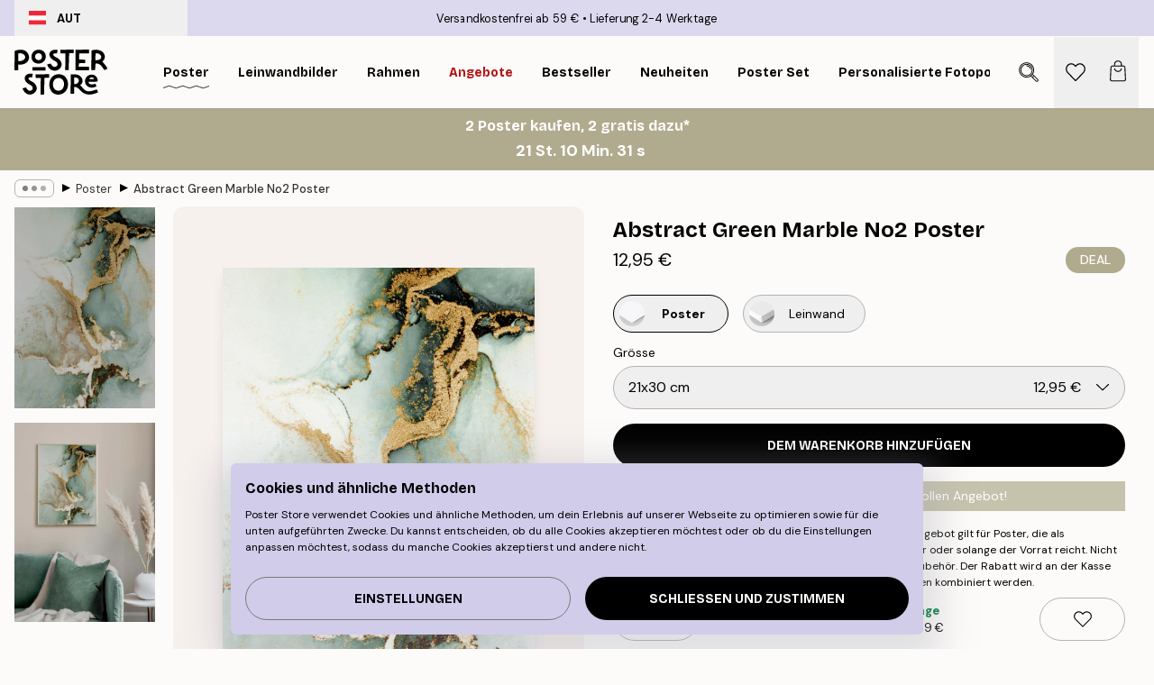

--- FILE ---
content_type: text/html; charset=utf-8
request_url: https://posterstore.at/p/poster/abstract-green-marble-no2-poster/
body_size: 34592
content:
<!DOCTYPE html><html dir="ltr" lang="de"><head><title>Abstract Green Marble No2 Poster mit Marmor abstrakt | Poster Store AT</title><meta name="description" content="Poster mit abstraktem Marmor in Grün und Goldoptik – ideal für stilvolle Wohn- oder Schlafzimmerwände ✅ Günstige Preise ✅ Schnelle Lieferung"/><meta charSet="utf-8"/><meta name="viewport" content="initial-scale=1.0, width=device-width"/><link rel="canonical" href="https://posterstore.at/p/poster/abstrakt/abstract-green-marble-no2-poster/"/><link rel="alternate" hrefLang="en-ie" href="https://posterstore.ie/p/posters-prints/abstract/abstract-green-marble-no2-poster/"/><link rel="alternate" hrefLang="no-no" href="https://posterstore.no/p/plakater-posters/abstract/abstract-green-marble-no2-plakat/"/><link rel="alternate" hrefLang="en-ca" href="https://posterstore.ca/p/posters-prints/abstract/abstract-green-marble-no2-poster/"/><link rel="alternate" hrefLang="en-us" href="https://posterstore.com/p/posters-prints/abstract/abstract-green-marble-no2-poster/"/><link rel="alternate" hrefLang="en-au" href="https://posterstore.com/au/p/posters-prints/abstract/abstract-green-marble-no2-poster/"/><link rel="alternate" hrefLang="ro-ro" href="https://posterstore.com/ro/p/postere/abstract/abstract-green-marble-no2-poster/"/><link rel="alternate" hrefLang="hu-hu" href="https://posterstore.hu/p/falikepek-poszterek/abstract/abstract-green-marble-no2-poszter/"/><link rel="alternate" hrefLang="en-hr" href="https://posterstore.eu/p/posters-prints/abstract/abstract-green-marble-no2-poster/"/><link rel="alternate" hrefLang="cs-cz" href="https://posterstore.cz/p/plakaty-obrazy/abstract/abstract-green-marble-no2-plakat/"/><link rel="alternate" hrefLang="en-nz" href="https://posterstore.nz/p/posters-prints/abstract/abstract-green-marble-no2-poster/"/><link rel="alternate" hrefLang="ja-jp" href="https://posterstore.jp/p/E3-83-9D-E3-82-B9-E3-82-BF-E3-83-BC/Abstract/Abstract-Green-Marble-No2-Poster/"/><link rel="alternate" hrefLang="ko-kr" href="https://posterstore.kr/p/EC-95-84-ED-8A-B8-EC-9B-8C-ED-81-AC--ED-8F-AC-EC-8A-A4-ED-84-B0/Abstract/Abstract-Green-Marble-No2-Poster/"/><link rel="alternate" hrefLang="de-de" href="https://posterstore.de/p/bilder-poster/abstract/abstract-green-marble-no2-poster/"/><link rel="alternate" hrefLang="fr-fr" href="https://posterstore.fr/p/affiches-posters/abstract/abstract-green-marble-no2-affiche/"/><link rel="alternate" hrefLang="en-gb" href="https://posterstore.co.uk/p/posters-prints/abstract/abstract-green-marble-no2-poster/"/><link rel="alternate" hrefLang="sv-se" href="https://posterstore.se/p/tavlor-posters/abstract/abstract-green-marble-no2-poster/"/><link rel="alternate" hrefLang="da-dk" href="https://posterstore.dk/p/plakater/abstract/abstract-green-marble-no2-plakat/"/><link rel="alternate" hrefLang="nl-nl" href="https://posterstore.nl/p/posters/abstract/abstract-green-marble-no2-poster/"/><link rel="alternate" hrefLang="de-at" href="https://posterstore.at/p/poster/abstrakt/abstract-green-marble-no2-poster/"/><link rel="alternate" hrefLang="it-it" href="https://posterstore.it/p/stampe-poster/abstract/abstract-green-marble-no2-poster/"/><link rel="alternate" hrefLang="es-es" href="https://posterstore.es/p/posters/abstract/abstract-green-marble-no2-poster/"/><link rel="alternate" hrefLang="nl-be" href="https://posterstore.be/p/posters/abstract/abstract-green-marble-no2-poster/"/><link rel="alternate" hrefLang="fi-fi" href="https://posterstore.fi/p/julisteet/abstract/abstract-green-marble-no2-juliste/"/><link rel="alternate" hrefLang="de-ch" href="https://posterstore.ch/p/bilder-poster/abstrakt/abstract-green-marble-no2-poster/"/><link rel="alternate" hrefLang="ar-ae" href="https://posterstore.ae/p/D8-A7-D9-84-D9-84-D9-88-D8-AD-D8-A7-D8-AA--D9-88-D8-A7-D9-84-D9-85-D8-B7-D8-A8-D9-88-D8-B9-D8-A7-D8-AA/Abstract/Abstract-Green-Marble-No2-Poster/"/><link rel="alternate" hrefLang="pl-pl" href="https://posterstore.pl/p/plakaty-obrazy/abstract/abstract-green-marble-no2-plakat/"/><link rel="alternate" hrefLang="fr-ca" href="https://posterstore.ca/fr-ca/p/affiches-posters/abstract/abstract-green-marble-no2-affiche/"/><link rel="alternate" hrefLang="es-us" href="https://posterstore.com/es-us/p/posters/abstract/abstract-green-marble-no2-poster/"/><link rel="alternate" hrefLang="it-ch" href="https://posterstore.ch/it-ch/p/stampe-poster/abstract/abstract-green-marble-no2-poster/"/><link rel="alternate" hrefLang="fr-ch" href="https://posterstore.ch/fr-ch/p/affiches-posters/abstract/abstract-green-marble-no2-affiche/"/><link rel="alternate" hrefLang="fr-be" href="https://posterstore.be/fr-be/p/affiches-posters/abstract/abstract-green-marble-no2-affiche/"/><link rel="alternate" hrefLang="de-be" href="https://posterstore.be/de-be/p/bilder-poster/abstract/abstract-green-marble-no2-poster/"/><link rel="alternate" hrefLang="x-default" href="https://posterstore.com/p/posters-prints/abstract/abstract-green-marble-no2-poster/"/><meta property="og:description" content="Poster mit abstraktem Marmor in Grün und Goldoptik – ideal für stilvolle Wohn- oder Schlafzimmerwände ✅ Günstige Preise ✅ Schnelle Lieferung"/><meta property="og:url" content="https://posterstore.at/p/poster/abstrakt/abstract-green-marble-no2-poster/"/><meta property="og:site_name" content="Poster Store"/><meta property="og:title" content="Abstract Green Marble No2 Poster"/><meta property="og:type" content="product"/><meta property="og:image" content="https://media.posterstore.com/site_images/6862e17af416e9f1f4002848_158073673_PS52422-8.jpg"/><meta property="og:image" content="https://media.posterstore.com/site_images/67f7d3e0f4a0856dfb4aa433_2119448845_PS52422_display_image_PS.jpg"/><link rel="preload" as="image" imageSrcSet="https://media.posterstore.com/site_images/6862e1737d2ae084e18270c2_239495730_PS52422-4.jpg?auto=compress%2Cformat&amp;fit=max&amp;w=16 16w, https://media.posterstore.com/site_images/6862e1737d2ae084e18270c2_239495730_PS52422-4.jpg?auto=compress%2Cformat&amp;fit=max&amp;w=32 32w, https://media.posterstore.com/site_images/6862e1737d2ae084e18270c2_239495730_PS52422-4.jpg?auto=compress%2Cformat&amp;fit=max&amp;w=48 48w, https://media.posterstore.com/site_images/6862e1737d2ae084e18270c2_239495730_PS52422-4.jpg?auto=compress%2Cformat&amp;fit=max&amp;w=64 64w, https://media.posterstore.com/site_images/6862e1737d2ae084e18270c2_239495730_PS52422-4.jpg?auto=compress%2Cformat&amp;fit=max&amp;w=96 96w, https://media.posterstore.com/site_images/6862e1737d2ae084e18270c2_239495730_PS52422-4.jpg?auto=compress%2Cformat&amp;fit=max&amp;w=128 128w, https://media.posterstore.com/site_images/6862e1737d2ae084e18270c2_239495730_PS52422-4.jpg?auto=compress%2Cformat&amp;fit=max&amp;w=256 256w, https://media.posterstore.com/site_images/6862e1737d2ae084e18270c2_239495730_PS52422-4.jpg?auto=compress%2Cformat&amp;fit=max&amp;w=384 384w, https://media.posterstore.com/site_images/6862e1737d2ae084e18270c2_239495730_PS52422-4.jpg?auto=compress%2Cformat&amp;fit=max&amp;w=640 640w, https://media.posterstore.com/site_images/6862e1737d2ae084e18270c2_239495730_PS52422-4.jpg?auto=compress%2Cformat&amp;fit=max&amp;w=750 750w, https://media.posterstore.com/site_images/6862e1737d2ae084e18270c2_239495730_PS52422-4.jpg?auto=compress%2Cformat&amp;fit=max&amp;w=828 828w, https://media.posterstore.com/site_images/6862e1737d2ae084e18270c2_239495730_PS52422-4.jpg?auto=compress%2Cformat&amp;fit=max&amp;w=1080 1080w, https://media.posterstore.com/site_images/6862e1737d2ae084e18270c2_239495730_PS52422-4.jpg?auto=compress%2Cformat&amp;fit=max&amp;w=1200 1200w, https://media.posterstore.com/site_images/6862e1737d2ae084e18270c2_239495730_PS52422-4.jpg?auto=compress%2Cformat&amp;fit=max&amp;w=1920 1920w, https://media.posterstore.com/site_images/6862e1737d2ae084e18270c2_239495730_PS52422-4.jpg?auto=compress%2Cformat&amp;fit=max&amp;w=2048 2048w, https://media.posterstore.com/site_images/6862e1737d2ae084e18270c2_239495730_PS52422-4.jpg?auto=compress%2Cformat&amp;fit=max&amp;w=3840 3840w" imageSizes="100%" fetchpriority="high"/><meta name="next-head-count" content="46"/><link rel="shortcut icon" href="/favicon.ico" type="image/x-icon"/><link rel="mask-icon" href="/mask-icon.svg" color="black"/><link rel="apple-touch-icon" href="/touch-icon.png"/><meta name="theme-color" content="#fff" media="(prefers-color-scheme: light)"/><meta name="theme-color" content="#fff" media="(prefers-color-scheme: dark)"/><meta name="theme-color" content="#fff"/><meta name="google" content="notranslate"/><link rel="preload" href="/_next/static/css/ed153d54f0a8e4c9.css" as="style" crossorigin="anonymous"/><link rel="stylesheet" href="/_next/static/css/ed153d54f0a8e4c9.css" crossorigin="anonymous" data-n-g=""/><link rel="preload" href="/_next/static/css/bdb19ca02405dbf2.css" as="style" crossorigin="anonymous"/><link rel="stylesheet" href="/_next/static/css/bdb19ca02405dbf2.css" crossorigin="anonymous" data-n-p=""/><noscript data-n-css=""></noscript><script defer="" crossorigin="anonymous" nomodule="" src="/_next/static/chunks/polyfills-42372ed130431b0a.js"></script><script defer="" src="/_next/static/chunks/8329.bd466bf581e88a71.js" crossorigin="anonymous"></script><script defer="" src="/_next/static/chunks/8873.e1aff71af8dfb0e8.js" crossorigin="anonymous"></script><script defer="" src="/_next/static/chunks/6329.f26ba473ea1bb8a1.js" crossorigin="anonymous"></script><script src="/_next/static/chunks/webpack-bebfb9b8bae3bb01.js" defer="" crossorigin="anonymous"></script><script src="/_next/static/chunks/framework-ad5a2060caaa3ac5.js" defer="" crossorigin="anonymous"></script><script src="/_next/static/chunks/main-bef785a8afe73322.js" defer="" crossorigin="anonymous"></script><script src="/_next/static/chunks/pages/_app-c0e75e9e2500d95c.js" defer="" crossorigin="anonymous"></script><script src="/_next/static/chunks/3812-dad0d148c02f1223.js" defer="" crossorigin="anonymous"></script><script src="/_next/static/chunks/5224-856ccd605590fadb.js" defer="" crossorigin="anonymous"></script><script src="/_next/static/chunks/2835-f66bcc2c5fa32920.js" defer="" crossorigin="anonymous"></script><script src="/_next/static/chunks/3304-a4a0d382497c7e2a.js" defer="" crossorigin="anonymous"></script><script src="/_next/static/chunks/7765-2523f8b4e0f67648.js" defer="" crossorigin="anonymous"></script><script src="/_next/static/chunks/657-64c5d5fefd5af72f.js" defer="" crossorigin="anonymous"></script><script src="/_next/static/chunks/9994-eb5e3ce532bbdc01.js" defer="" crossorigin="anonymous"></script><script src="/_next/static/chunks/7229-ebb75704257fd56f.js" defer="" crossorigin="anonymous"></script><script src="/_next/static/chunks/pages/p/%5B...slug%5D-8897cf0d8a64f8c7.js" defer="" crossorigin="anonymous"></script><script src="/_next/static/ZGJIdtE3r3nSvyP7umZEZ/_buildManifest.js" defer="" crossorigin="anonymous"></script><script src="/_next/static/ZGJIdtE3r3nSvyP7umZEZ/_ssgManifest.js" defer="" crossorigin="anonymous"></script></head><body class="notranslate" lang="de"><noscript><iframe title="Google Tag Manager" src="https://www.googletagmanager.com/ns.html?id=GTM-T9G5H8D" height="0" width="0" style="display:none;visibility:hidden"></iframe></noscript><div id="__loading-indicator"></div><div id="__next"><script>history.scrollRestoration = "manual"</script><div id="app" data-project="PS" class="__variable_6e5d6a __variable_fc1bc1 font-body flex min-h-full flex-col"><a href="#main" class="visually-hidden">Skip to main content.</a><aside id="status" class="relative z-40 h-6 bg-brand-purple/75 px-4 w-content:h-10 z-40" aria-label="Status bar"><div class="relative m-auto flex h-full w-full max-w-header items-center"><button class="absolute z-10 hidden h-full w-48 items-center py-1 w-content:flex"><div class="relative flex h-full items-center rounded-md px-4 text-xs uppercase hover:bg-brand-purple active:bg-brand-purple ltr:-left-4 rtl:-right-4"><div class="relative me-3 flex" style="min-height:15.4px;min-width:19px"><img alt="Austria flag icon" aria-hidden="true" loading="lazy" width="640" height="480" decoding="async" data-nimg="1" class="absolute h-full w-full object-cover" style="color:transparent" src="/_next/static/media/at.e15c4cdb.svg"/></div><div class="flex h-4 items-center"><span class="font-bold" title="Austria">AUT</span></div></div></button><span></span><div role="region" aria-label="Announcements" class="w-full h-full flex-1 relative"><ul class="flex w-full flex-center h-full"><li aria-posinset="1" aria-setsize="2" class="transition-opacity absolute w-full overflow-hidden flex flex-center opacity-100" style="transition-duration:500ms"><p class="truncate w-content:scale-90">Versandkostenfrei ab 59 €</p></li><li aria-posinset="2" aria-setsize="2" class="transition-opacity absolute w-full overflow-hidden flex flex-center opacity-0 pointer-events-none" style="transition-duration:200ms"><p class="truncate w-content:scale-90">Lieferung 2-4 Werktage</p></li></ul></div></div></aside><header role="banner" class="sticky top-0 z-30" aria-label="Main navigation"><div class="flex h-16 items-center bg-brand-white px-1 shadow-sm lg:h-20 lg:px-4"><nav role="navigation" class="mx-auto flex w-full max-w-header items-center justify-between transition-all duration-500"><a class="flex max-w-content items-center justify-center transition-opacity duration-150 active:hover:opacity-60 active:hover:transition-none active:hover:delay-0 lg:w-[165px] lg:justify-start opacity-0" aria-current="false" href="https://posterstore.at/"><img alt="Poster Store logo" loading="lazy" width="1143" height="557" decoding="async" data-nimg="1" class="m-auto h-[32px] w-auto lg:m-0 lg:my-4 lg:h-[50px] opacity-100 transition-opacity delay-300 lg:delay-500 w-content:delay-0 opacity-100 transition-opacity delay-300 duration-500" style="color:transparent" src="/_next/static/media/logo.efc2cd70.svg"/></a><section id="synapse-popover-group-R3a776" aria-label="Site navigation" class="hide-scrollbar me-4 hidden flex-1 overflow-x-auto lg:flex"><div class="group static" data-ph="top-nav"><a class="popover-button flex-center flex flex items-center capitalize font-display font-bold tracking-[0.5px] lg:tracking-[0.56px] text-xs lg:text-sm h-20 px-2.5 lg:px-4 whitespace-nowrap transition-colors duration-300 button-tertiary-active !ps-0" id="synapse-popover-Rra776-button" aria-expanded="false" href="https://posterstore.at/poster/"><span class="relative flex h-full items-center"><span class="relative tracking-normal">Poster<div class="absolute" style="overflow:hidden;background-image:url(&#x27;data:image/svg+xml;utf8,&lt;svg xmlns=&quot;http://www.w3.org/2000/svg&quot; viewBox=&quot;0 0 100 20&quot; preserveAspectRatio=&quot;none&quot;&gt;&lt;path d=&quot;M0,10 Q25,0 50,10 T100,10&quot; fill=&quot;none&quot; stroke=&quot;%23000&quot; stroke-width=&quot;4&quot; /&gt;&lt;/svg&gt;&#x27;);background-repeat:repeat-x;background-position:center;background-size:15px 5px;width:100%;height:10px;opacity:1"></div></span></span></a></div><div class="group static" data-ph="top-nav"><a class="popover-button flex-center flex flex items-center capitalize font-display font-bold tracking-[0.5px] lg:tracking-[0.56px] text-xs lg:text-sm h-20 px-2.5 lg:px-4 whitespace-nowrap transition-colors duration-300 button-tertiary-active" id="synapse-popover-R1ba776-button" aria-expanded="false" href="https://posterstore.at/3/"><span class="relative flex h-full items-center"><span class="relative tracking-normal">Leinwandbilder<div class="absolute !opacity-0 group-hover:!opacity-50" style="overflow:hidden;background-image:url(&#x27;data:image/svg+xml;utf8,&lt;svg xmlns=&quot;http://www.w3.org/2000/svg&quot; viewBox=&quot;0 0 100 20&quot; preserveAspectRatio=&quot;none&quot;&gt;&lt;path d=&quot;M0,10 Q25,0 50,10 T100,10&quot; fill=&quot;none&quot; stroke=&quot;%23000&quot; stroke-width=&quot;4&quot; /&gt;&lt;/svg&gt;&#x27;);background-repeat:repeat-x;background-position:center;background-size:15px 5px;width:100%;height:10px;opacity:1"></div></span></span></a></div><div class="group static" data-ph="top-nav"><a class="popover-button flex-center flex flex items-center capitalize font-display font-bold tracking-[0.5px] lg:tracking-[0.56px] text-xs lg:text-sm h-20 px-2.5 lg:px-4 whitespace-nowrap transition-colors duration-300 button-tertiary-active" id="synapse-popover-R1ra776-button" aria-expanded="false" href="https://posterstore.at/bilderrahmen-rahmen/"><span class="relative flex h-full items-center"><span class="relative tracking-normal">Rahmen<div class="absolute !opacity-0 group-hover:!opacity-50" style="overflow:hidden;background-image:url(&#x27;data:image/svg+xml;utf8,&lt;svg xmlns=&quot;http://www.w3.org/2000/svg&quot; viewBox=&quot;0 0 100 20&quot; preserveAspectRatio=&quot;none&quot;&gt;&lt;path d=&quot;M0,10 Q25,0 50,10 T100,10&quot; fill=&quot;none&quot; stroke=&quot;%23000&quot; stroke-width=&quot;4&quot; /&gt;&lt;/svg&gt;&#x27;);background-repeat:repeat-x;background-position:center;background-size:15px 5px;width:100%;height:10px;opacity:1"></div></span></span></a></div><div class="group" data-ph="top-nav"><a class="popover-button flex-center flex flex items-center capitalize font-display font-bold tracking-[0.5px] lg:tracking-[0.56px] text-xs lg:text-sm h-20 px-2.5 lg:px-4 whitespace-nowrap transition-colors duration-300 button-tertiary-active text-urgent" id="synapse-popover-R2ba776-button" aria-expanded="false" aria-controls="synapse-popover-R2ba776" href="https://posterstore.at/sale/"><span class="relative">Angebote<div class="absolute !opacity-0 group-hover:!opacity-50" style="overflow:hidden;background-image:url(&#x27;data:image/svg+xml;utf8,&lt;svg xmlns=&quot;http://www.w3.org/2000/svg&quot; viewBox=&quot;0 0 100 20&quot; preserveAspectRatio=&quot;none&quot;&gt;&lt;path d=&quot;M0,10 Q25,0 50,10 T100,10&quot; fill=&quot;none&quot; stroke=&quot;%23B21010&quot; stroke-width=&quot;4&quot; /&gt;&lt;/svg&gt;&#x27;);background-repeat:repeat-x;background-position:center;background-size:15px 5px;width:100%;height:10px;opacity:1"></div></span></a></div><div class="group" data-ph="top-nav"><a class="popover-button flex-center flex flex items-center capitalize font-display font-bold tracking-[0.5px] lg:tracking-[0.56px] text-xs lg:text-sm h-20 px-2.5 lg:px-4 whitespace-nowrap transition-colors duration-300 button-tertiary-active" id="synapse-popover-R2ra776-button" aria-expanded="false" aria-controls="synapse-popover-R2ra776" href="https://posterstore.at/poster/bestseller-kunstdrucke/"><span class="relative">Bestseller<div class="absolute !opacity-0 group-hover:!opacity-50" style="overflow:hidden;background-image:url(&#x27;data:image/svg+xml;utf8,&lt;svg xmlns=&quot;http://www.w3.org/2000/svg&quot; viewBox=&quot;0 0 100 20&quot; preserveAspectRatio=&quot;none&quot;&gt;&lt;path d=&quot;M0,10 Q25,0 50,10 T100,10&quot; fill=&quot;none&quot; stroke=&quot;%23000&quot; stroke-width=&quot;4&quot; /&gt;&lt;/svg&gt;&#x27;);background-repeat:repeat-x;background-position:center;background-size:15px 5px;width:100%;height:10px;opacity:1"></div></span></a></div><div class="group" data-ph="top-nav"><a class="popover-button flex-center flex flex items-center capitalize font-display font-bold tracking-[0.5px] lg:tracking-[0.56px] text-xs lg:text-sm h-20 px-2.5 lg:px-4 whitespace-nowrap transition-colors duration-300 button-tertiary-active" id="synapse-popover-R3ba776-button" aria-expanded="false" aria-controls="synapse-popover-R3ba776" href="https://posterstore.at/poster/neuheiten-plakate/"><span class="relative">Neuheiten<div class="absolute !opacity-0 group-hover:!opacity-50" style="overflow:hidden;background-image:url(&#x27;data:image/svg+xml;utf8,&lt;svg xmlns=&quot;http://www.w3.org/2000/svg&quot; viewBox=&quot;0 0 100 20&quot; preserveAspectRatio=&quot;none&quot;&gt;&lt;path d=&quot;M0,10 Q25,0 50,10 T100,10&quot; fill=&quot;none&quot; stroke=&quot;%23000&quot; stroke-width=&quot;4&quot; /&gt;&lt;/svg&gt;&#x27;);background-repeat:repeat-x;background-position:center;background-size:15px 5px;width:100%;height:10px;opacity:1"></div></span></a></div><div class="group" data-ph="top-nav"><a class="popover-button flex-center flex flex items-center capitalize font-display font-bold tracking-[0.5px] lg:tracking-[0.56px] text-xs lg:text-sm h-20 px-2.5 lg:px-4 whitespace-nowrap transition-colors duration-300 button-tertiary-active" id="synapse-popover-R3ra776-button" aria-expanded="false" aria-controls="synapse-popover-R3ra776" href="https://posterstore.at/poster/poster-set/"><span class="relative">Poster set<div class="absolute !opacity-0 group-hover:!opacity-50" style="overflow:hidden;background-image:url(&#x27;data:image/svg+xml;utf8,&lt;svg xmlns=&quot;http://www.w3.org/2000/svg&quot; viewBox=&quot;0 0 100 20&quot; preserveAspectRatio=&quot;none&quot;&gt;&lt;path d=&quot;M0,10 Q25,0 50,10 T100,10&quot; fill=&quot;none&quot; stroke=&quot;%23000&quot; stroke-width=&quot;4&quot; /&gt;&lt;/svg&gt;&#x27;);background-repeat:repeat-x;background-position:center;background-size:15px 5px;width:100%;height:10px;opacity:1"></div></span></a></div><div class="group" data-ph="top-nav"><a class="popover-button flex-center flex flex items-center capitalize font-display font-bold tracking-[0.5px] lg:tracking-[0.56px] text-xs lg:text-sm h-20 px-2.5 lg:px-4 whitespace-nowrap transition-colors duration-300 button-tertiary-active" id="synapse-popover-R4ba776-button" aria-expanded="false" aria-controls="synapse-popover-R4ba776" href="https://posterstore.at/artwork/"><span class="relative">Personalisierte Fotoposter<div class="absolute !opacity-0 group-hover:!opacity-50" style="overflow:hidden;background-image:url(&#x27;data:image/svg+xml;utf8,&lt;svg xmlns=&quot;http://www.w3.org/2000/svg&quot; viewBox=&quot;0 0 100 20&quot; preserveAspectRatio=&quot;none&quot;&gt;&lt;path d=&quot;M0,10 Q25,0 50,10 T100,10&quot; fill=&quot;none&quot; stroke=&quot;%23000&quot; stroke-width=&quot;4&quot; /&gt;&lt;/svg&gt;&#x27;);background-repeat:repeat-x;background-position:center;background-size:15px 5px;width:100%;height:10px;opacity:1"></div></span></a></div><div class="group" data-ph="top-nav"><a class="popover-button flex-center flex flex items-center capitalize font-display font-bold tracking-[0.5px] lg:tracking-[0.56px] text-xs lg:text-sm h-20 px-2.5 lg:px-4 whitespace-nowrap transition-colors duration-300 button-tertiary-active" id="synapse-popover-R4ra776-button" aria-expanded="false" aria-controls="synapse-popover-R4ra776" href="https://posterstore.at/g/inspiration-bilderwand/"><span class="relative">Bilderwände<div class="absolute !opacity-0 group-hover:!opacity-50" style="overflow:hidden;background-image:url(&#x27;data:image/svg+xml;utf8,&lt;svg xmlns=&quot;http://www.w3.org/2000/svg&quot; viewBox=&quot;0 0 100 20&quot; preserveAspectRatio=&quot;none&quot;&gt;&lt;path d=&quot;M0,10 Q25,0 50,10 T100,10&quot; fill=&quot;none&quot; stroke=&quot;%23000&quot; stroke-width=&quot;4&quot; /&gt;&lt;/svg&gt;&#x27;);background-repeat:repeat-x;background-position:center;background-size:15px 5px;width:100%;height:10px;opacity:1"></div></span></a></div><div class="group" data-ph="top-nav"><a class="popover-button flex-center flex flex items-center capitalize font-display font-bold tracking-[0.5px] lg:tracking-[0.56px] text-xs lg:text-sm h-20 px-2.5 lg:px-4 whitespace-nowrap transition-colors duration-300 button-tertiary-active" id="synapse-popover-R5ba776-button" aria-expanded="false" aria-controls="synapse-popover-R5ba776" href="https://posterstore.at/so-gestaltest-du-deine-perfekte-bilderwand/"><span class="relative">How to Guide<div class="absolute !opacity-0 group-hover:!opacity-50" style="overflow:hidden;background-image:url(&#x27;data:image/svg+xml;utf8,&lt;svg xmlns=&quot;http://www.w3.org/2000/svg&quot; viewBox=&quot;0 0 100 20&quot; preserveAspectRatio=&quot;none&quot;&gt;&lt;path d=&quot;M0,10 Q25,0 50,10 T100,10&quot; fill=&quot;none&quot; stroke=&quot;%23000&quot; stroke-width=&quot;4&quot; /&gt;&lt;/svg&gt;&#x27;);background-repeat:repeat-x;background-position:center;background-size:15px 5px;width:100%;height:10px;opacity:1"></div></span></a></div></section></nav></div></header><a href="https://posterstore.at/promotion/sale/"><aside aria-labelledby="synapse-promotional-banner-Rc776-title" class="flex flex-col flex-center text-center py-2 px-4 z-20 relative group" style="background:#b0ab8e;color:#fff"><div class="max-w-header relative w-full"><div class="flex flex-col px-8"><span id="synapse-promotional-banner-Rc776-title" class="h3">2 Poster kaufen, 2 gratis dazu*</span></div></div></aside></a><span></span><main id="main" class="flex-1"><script type="application/ld+json">{
        "@context": "http://schema.org/",
        "@type": "Product",
        "name": "Abstract Green Marble No2 Poster",
        "description": "Kunstdruck von gold-grünem Marmor. Die perfekte Ergänzung für das Schlaf- oder Wohnzimmer. Kombiniere es für einen modernen Touch mit Abstrakt Grüner Marmor No1 Poster.  Das Poster ist nicht mit Goldfolie hergestellt.",
        "sku": "PS52422",
        "image": "https://media.posterstore.com/site_images/6862e17af416e9f1f4002848_158073673_PS52422-8.jpg",
        "url": "https://posterstore.at/poster/abstract-green-marble-no2-poster/",
        "brand": {
          "@type": "Brand",
          "name": "Poster Store"
        },
        "offers": [
          {
              "@type": "Offer",
              "sku": "PS52422-4",
              "name": "Abstract Green Marble No2 Poster 21x30 cm",
              "url": "https://posterstore.at/poster/abstract-green-marble-no2-poster/",
              "priceSpecification": [{"@type":"UnitPriceSpecification","price":12.95,"priceCurrency":"EUR"}],
              "itemCondition": "http://schema.org/NewCondition",
              "availability": "http://schema.org/InStock"
            },{
              "@type": "Offer",
              "sku": "PS52422-5",
              "name": "Abstract Green Marble No2 Poster 30x40 cm",
              "url": "https://posterstore.at/poster/abstract-green-marble-no2-poster/",
              "priceSpecification": [{"@type":"UnitPriceSpecification","price":19.45,"priceCurrency":"EUR"}],
              "itemCondition": "http://schema.org/NewCondition",
              "availability": "http://schema.org/InStock"
            },{
              "@type": "Offer",
              "sku": "PS52422-6",
              "name": "Abstract Green Marble No2 Poster 40x50 cm",
              "url": "https://posterstore.at/poster/abstract-green-marble-no2-poster/",
              "priceSpecification": [{"@type":"UnitPriceSpecification","price":27.45,"priceCurrency":"EUR"}],
              "itemCondition": "http://schema.org/NewCondition",
              "availability": "http://schema.org/InStock"
            },{
              "@type": "Offer",
              "sku": "PS52422-2",
              "name": "Abstract Green Marble No2 Poster 50x50 cm",
              "url": "https://posterstore.at/poster/abstract-green-marble-no2-poster/",
              "priceSpecification": [{"@type":"UnitPriceSpecification","price":27.45,"priceCurrency":"EUR"}],
              "itemCondition": "http://schema.org/NewCondition",
              "availability": "http://schema.org/InStock"
            },{
              "@type": "Offer",
              "sku": "PS52422-8",
              "name": "Abstract Green Marble No2 Poster 50x70 cm",
              "url": "https://posterstore.at/poster/abstract-green-marble-no2-poster/",
              "priceSpecification": [{"@type":"UnitPriceSpecification","price":29.95,"priceCurrency":"EUR"}],
              "itemCondition": "http://schema.org/NewCondition",
              "availability": "http://schema.org/InStock"
            },{
              "@type": "Offer",
              "sku": "PS52422-1",
              "name": "Abstract Green Marble No2 Poster 70x100 cm",
              "url": "https://posterstore.at/poster/abstract-green-marble-no2-poster/",
              "priceSpecification": [{"@type":"UnitPriceSpecification","price":43.95,"priceCurrency":"EUR"}],
              "itemCondition": "http://schema.org/NewCondition",
              "availability": "http://schema.org/InStock"
            },{
              "@type": "Offer",
              "sku": "PS52422-0",
              "name": "Abstract Green Marble No2 Poster 100x150 cm",
              "url": "https://posterstore.at/poster/abstract-green-marble-no2-poster/",
              "priceSpecification": [{"@type":"UnitPriceSpecification","price":108,"priceCurrency":"EUR"}],
              "itemCondition": "http://schema.org/NewCondition",
              "availability": "http://schema.org/InStock"
            }
        ]
      }</script><div class="relative mx-auto mb-12 lg:bg-transparent lg:px-4"><div class="mx-auto max-w-header"><nav id="breadcrumbs" class="hide-scrollbar mask-x-scroll flex w-full items-center overflow-x-auto py-2 px-4 lg:-mx-4" aria-label="Breadcrumb" data-ph="breadcrumbs"><div class="sticky start-0 z-10 flex shrink-0 items-center transition-opacity duration-150 opacity-100 delay-150"><div role="presentation" class="flex-center flex h-5 px-2 rounded-md me-2 border border-brand-500"><div class="rounded-full bg-black me-1 last:me-0" style="height:6px;width:6px;opacity:calc(0.5 - 0 * 0.1)"></div><div class="rounded-full bg-black me-1 last:me-0" style="height:6px;width:6px;opacity:calc(0.5 - 1 * 0.1)"></div><div class="rounded-full bg-black me-1 last:me-0" style="height:6px;width:6px;opacity:calc(0.5 - 2 * 0.1)"></div></div><div role="separator" aria-orientation="vertical" class="text-md rtl-mirror relative -top-px start-px font-bold">▸</div></div><ol class="flex flex-nowrap ps-1 ms-2" style="transform:translate3d(0px, 0px, 0px)"><li class="group mx-1 flex flex-nowrap transition-opacity duration-300 ltr:first:-ml-3 rtl:first:-mr-3 pointer-events-none opacity-0"><a class="me-2 flex items-center truncate whitespace-nowrap hover:underline group-last:me-0 text-black/80 text-xs button-tertiary-active duration-300 transition-colors" tabindex="0" style="max-width:15rem" href="https://posterstore.at/">Poster Store</a><div role="separator" aria-orientation="vertical" class="text-md rtl-mirror relative -top-px start-px font-bold">▸</div></li><li class="group mx-1 flex flex-nowrap transition-opacity duration-300 ltr:first:-ml-3 rtl:first:-mr-3 opacity-100"><a class="me-2 flex items-center truncate whitespace-nowrap hover:underline group-last:me-0 text-black/80 text-xs button-tertiary-active duration-300 transition-colors" tabindex="0" style="max-width:15rem" href="https://posterstore.at/poster/">Poster</a><div role="separator" aria-orientation="vertical" class="text-md rtl-mirror relative -top-px start-px font-bold">▸</div></li><li class="group mx-1 flex flex-nowrap transition-opacity duration-300 ltr:first:-ml-3 rtl:first:-mr-3 opacity-100"><a class="me-2 flex items-center truncate whitespace-nowrap hover:underline group-last:me-0 pe-3 font-medium text-black/80 text-xs button-tertiary-active duration-300 transition-colors" aria-current="page" tabindex="0" style="max-width:15rem" href="https://posterstore.at/p/poster/abstract-green-marble-no2-poster/">Abstract Green Marble No2 Poster</a></li></ol></nav></div><div class="relative z-20 m-auto flex h-full max-w-header flex-col items-start lg:flex-row"><div class="h-full w-full min-w-[50%] lg:sticky lg:top-[94px] lg:w-1/2 xl:w-full"><div class="relative mx-4 ms-0 flex h-full" aria-label="Product images"><div class="hide-scrollbar me-4 ms-4 w-14 flex-col overflow-y-auto pe-1 transition-opacity duration-300 ease-in-out xs:w-16 sm:w-20 md:w-32 lg:ms-0 lg:w-20 xl:w-40 2xl:me-6 2xl:w-48 flex opacity-0 mask-y-scroll" style="max-height:0"><div class="h-px"></div><button class="relative mb-4 h-0 w-full bg-white last:mb-0" disabled="" aria-label="Show image 1" aria-controls="synapse-product-photoswipe-thumbnail-slider-Rp1976-container" aria-owns="synapse-product-photoswipe-thumbnail-slider-Rp1976-slide-0" aria-current="true" style="padding-bottom:142.85000000000002%"><img alt="Poster mit gold-grünem Marmor-Design, das luxuriöse abstrakte Elemente und schimmernde Goldakzente zeigt." loading="lazy" decoding="async" data-nimg="fill" style="position:absolute;height:100%;width:100%;left:0;top:0;right:0;bottom:0;color:transparent;max-width:100%;background-size:cover;background-position:50% 50%;background-repeat:no-repeat;background-image:url(&quot;data:image/svg+xml;charset=utf-8,%3Csvg xmlns=&#x27;http://www.w3.org/2000/svg&#x27; %3E%3Cfilter id=&#x27;b&#x27; color-interpolation-filters=&#x27;sRGB&#x27;%3E%3CfeGaussianBlur stdDeviation=&#x27;20&#x27;/%3E%3CfeColorMatrix values=&#x27;1 0 0 0 0 0 1 0 0 0 0 0 1 0 0 0 0 0 100 -1&#x27; result=&#x27;s&#x27;/%3E%3CfeFlood x=&#x27;0&#x27; y=&#x27;0&#x27; width=&#x27;100%25&#x27; height=&#x27;100%25&#x27;/%3E%3CfeComposite operator=&#x27;out&#x27; in=&#x27;s&#x27;/%3E%3CfeComposite in2=&#x27;SourceGraphic&#x27;/%3E%3CfeGaussianBlur stdDeviation=&#x27;20&#x27;/%3E%3C/filter%3E%3Cimage width=&#x27;100%25&#x27; height=&#x27;100%25&#x27; x=&#x27;0&#x27; y=&#x27;0&#x27; preserveAspectRatio=&#x27;none&#x27; style=&#x27;filter: url(%23b);&#x27; href=&#x27;[data-uri]&#x27;/%3E%3C/svg%3E&quot;)" sizes="100%" srcSet="https://media.posterstore.com/site_images/6862e1737d2ae084e18270c2_239495730_PS52422-4.jpg?auto=compress%2Cformat&amp;fit=max&amp;w=16 16w, https://media.posterstore.com/site_images/6862e1737d2ae084e18270c2_239495730_PS52422-4.jpg?auto=compress%2Cformat&amp;fit=max&amp;w=32 32w, https://media.posterstore.com/site_images/6862e1737d2ae084e18270c2_239495730_PS52422-4.jpg?auto=compress%2Cformat&amp;fit=max&amp;w=48 48w, https://media.posterstore.com/site_images/6862e1737d2ae084e18270c2_239495730_PS52422-4.jpg?auto=compress%2Cformat&amp;fit=max&amp;w=64 64w, https://media.posterstore.com/site_images/6862e1737d2ae084e18270c2_239495730_PS52422-4.jpg?auto=compress%2Cformat&amp;fit=max&amp;w=96 96w, https://media.posterstore.com/site_images/6862e1737d2ae084e18270c2_239495730_PS52422-4.jpg?auto=compress%2Cformat&amp;fit=max&amp;w=128 128w, https://media.posterstore.com/site_images/6862e1737d2ae084e18270c2_239495730_PS52422-4.jpg?auto=compress%2Cformat&amp;fit=max&amp;w=256 256w, https://media.posterstore.com/site_images/6862e1737d2ae084e18270c2_239495730_PS52422-4.jpg?auto=compress%2Cformat&amp;fit=max&amp;w=384 384w, https://media.posterstore.com/site_images/6862e1737d2ae084e18270c2_239495730_PS52422-4.jpg?auto=compress%2Cformat&amp;fit=max&amp;w=640 640w, https://media.posterstore.com/site_images/6862e1737d2ae084e18270c2_239495730_PS52422-4.jpg?auto=compress%2Cformat&amp;fit=max&amp;w=750 750w, https://media.posterstore.com/site_images/6862e1737d2ae084e18270c2_239495730_PS52422-4.jpg?auto=compress%2Cformat&amp;fit=max&amp;w=828 828w, https://media.posterstore.com/site_images/6862e1737d2ae084e18270c2_239495730_PS52422-4.jpg?auto=compress%2Cformat&amp;fit=max&amp;w=1080 1080w, https://media.posterstore.com/site_images/6862e1737d2ae084e18270c2_239495730_PS52422-4.jpg?auto=compress%2Cformat&amp;fit=max&amp;w=1200 1200w, https://media.posterstore.com/site_images/6862e1737d2ae084e18270c2_239495730_PS52422-4.jpg?auto=compress%2Cformat&amp;fit=max&amp;w=1920 1920w, https://media.posterstore.com/site_images/6862e1737d2ae084e18270c2_239495730_PS52422-4.jpg?auto=compress%2Cformat&amp;fit=max&amp;w=2048 2048w, https://media.posterstore.com/site_images/6862e1737d2ae084e18270c2_239495730_PS52422-4.jpg?auto=compress%2Cformat&amp;fit=max&amp;w=3840 3840w" src="https://media.posterstore.com/site_images/6862e1737d2ae084e18270c2_239495730_PS52422-4.jpg?auto=compress%2Cformat&amp;fit=max&amp;w=3840"/><div class="absolute left-0 top-0 h-full w-full bg-black transition-opacity duration-150 opacity-25"></div></button><button class="relative mb-4 h-0 w-full bg-white last:mb-0" aria-label="Show image 2" aria-controls="synapse-product-photoswipe-thumbnail-slider-Rp1976-container" aria-owns="synapse-product-photoswipe-thumbnail-slider-Rp1976-slide-1" aria-current="false" style="padding-bottom:141.70000000000002%"><img alt="Poster mit abstrakten Formen in Türkis und Gold, hängend über einem grünen Sofa mit Zierkissen und Pampasgras." loading="lazy" decoding="async" data-nimg="fill" style="position:absolute;height:100%;width:100%;left:0;top:0;right:0;bottom:0;color:transparent;max-width:100%;background-size:cover;background-position:50% 50%;background-repeat:no-repeat;background-image:url(&quot;data:image/svg+xml;charset=utf-8,%3Csvg xmlns=&#x27;http://www.w3.org/2000/svg&#x27; %3E%3Cfilter id=&#x27;b&#x27; color-interpolation-filters=&#x27;sRGB&#x27;%3E%3CfeGaussianBlur stdDeviation=&#x27;20&#x27;/%3E%3CfeColorMatrix values=&#x27;1 0 0 0 0 0 1 0 0 0 0 0 1 0 0 0 0 0 100 -1&#x27; result=&#x27;s&#x27;/%3E%3CfeFlood x=&#x27;0&#x27; y=&#x27;0&#x27; width=&#x27;100%25&#x27; height=&#x27;100%25&#x27;/%3E%3CfeComposite operator=&#x27;out&#x27; in=&#x27;s&#x27;/%3E%3CfeComposite in2=&#x27;SourceGraphic&#x27;/%3E%3CfeGaussianBlur stdDeviation=&#x27;20&#x27;/%3E%3C/filter%3E%3Cimage width=&#x27;100%25&#x27; height=&#x27;100%25&#x27; x=&#x27;0&#x27; y=&#x27;0&#x27; preserveAspectRatio=&#x27;none&#x27; style=&#x27;filter: url(%23b);&#x27; href=&#x27;[data-uri]&#x27;/%3E%3C/svg%3E&quot;)" sizes="100%" srcSet="https://media.posterstore.com/site_images/67f7d3e0f4a0856dfb4aa433_2119448845_PS52422_display_image_PS.jpg?auto=compress%2Cformat&amp;fit=max&amp;w=16 16w, https://media.posterstore.com/site_images/67f7d3e0f4a0856dfb4aa433_2119448845_PS52422_display_image_PS.jpg?auto=compress%2Cformat&amp;fit=max&amp;w=32 32w, https://media.posterstore.com/site_images/67f7d3e0f4a0856dfb4aa433_2119448845_PS52422_display_image_PS.jpg?auto=compress%2Cformat&amp;fit=max&amp;w=48 48w, https://media.posterstore.com/site_images/67f7d3e0f4a0856dfb4aa433_2119448845_PS52422_display_image_PS.jpg?auto=compress%2Cformat&amp;fit=max&amp;w=64 64w, https://media.posterstore.com/site_images/67f7d3e0f4a0856dfb4aa433_2119448845_PS52422_display_image_PS.jpg?auto=compress%2Cformat&amp;fit=max&amp;w=96 96w, https://media.posterstore.com/site_images/67f7d3e0f4a0856dfb4aa433_2119448845_PS52422_display_image_PS.jpg?auto=compress%2Cformat&amp;fit=max&amp;w=128 128w, https://media.posterstore.com/site_images/67f7d3e0f4a0856dfb4aa433_2119448845_PS52422_display_image_PS.jpg?auto=compress%2Cformat&amp;fit=max&amp;w=256 256w, https://media.posterstore.com/site_images/67f7d3e0f4a0856dfb4aa433_2119448845_PS52422_display_image_PS.jpg?auto=compress%2Cformat&amp;fit=max&amp;w=384 384w, https://media.posterstore.com/site_images/67f7d3e0f4a0856dfb4aa433_2119448845_PS52422_display_image_PS.jpg?auto=compress%2Cformat&amp;fit=max&amp;w=640 640w, https://media.posterstore.com/site_images/67f7d3e0f4a0856dfb4aa433_2119448845_PS52422_display_image_PS.jpg?auto=compress%2Cformat&amp;fit=max&amp;w=750 750w, https://media.posterstore.com/site_images/67f7d3e0f4a0856dfb4aa433_2119448845_PS52422_display_image_PS.jpg?auto=compress%2Cformat&amp;fit=max&amp;w=828 828w, https://media.posterstore.com/site_images/67f7d3e0f4a0856dfb4aa433_2119448845_PS52422_display_image_PS.jpg?auto=compress%2Cformat&amp;fit=max&amp;w=1080 1080w, https://media.posterstore.com/site_images/67f7d3e0f4a0856dfb4aa433_2119448845_PS52422_display_image_PS.jpg?auto=compress%2Cformat&amp;fit=max&amp;w=1200 1200w, https://media.posterstore.com/site_images/67f7d3e0f4a0856dfb4aa433_2119448845_PS52422_display_image_PS.jpg?auto=compress%2Cformat&amp;fit=max&amp;w=1920 1920w, https://media.posterstore.com/site_images/67f7d3e0f4a0856dfb4aa433_2119448845_PS52422_display_image_PS.jpg?auto=compress%2Cformat&amp;fit=max&amp;w=2048 2048w, https://media.posterstore.com/site_images/67f7d3e0f4a0856dfb4aa433_2119448845_PS52422_display_image_PS.jpg?auto=compress%2Cformat&amp;fit=max&amp;w=3840 3840w" src="https://media.posterstore.com/site_images/67f7d3e0f4a0856dfb4aa433_2119448845_PS52422_display_image_PS.jpg?auto=compress%2Cformat&amp;fit=max&amp;w=3840"/><div class="absolute left-0 top-0 h-full w-full bg-black transition-opacity duration-150 opacity-0"></div></button><div class="h-px"></div></div><div id="synapse-product-photoswipe-thumbnail-slider-Rp1976-container" class="w-full flex-1 overflow-hidden"><section aria-label="Product images" class="flex flex-col justify-center"><h2 class="h3 mb-2 w-full px-4 text-center visually-hidden">Product images</h2><div class="flex w-full items-center"><ul id="synapse-slider-Rqp1976" class="hide-scrollbar no-highlight drag-safe-area grid flex-1 overscroll-x-contain transition-opacity duration-300 justify-center overflow-x-auto pointer-events-none opacity-0" style="gap:16px;grid-auto-flow:column;scroll-padding:0;grid-auto-columns:calc(100% - 0px - 0px)"><li id="synapse-slider-Rqp1976-slide-1" class="scroll-snap-start flex flex-center"><div class="flex flex-1 h-full relative flex-center min-w-0 rounded-xl bg-brand-ivory-300"><a id="synapse-product-photoswipe-thumbnail-slider-Rp1976-slide-0" class="flex relative flex-center w-full h-full mx-1 overflow-hidden lg:max-h-screen lg:min-h-[545px!important] xl:min-h-[600px!important] max-w-[320px] md:max-w-[438px] lg:max-w-[981px] min-w-[160px] lg:min-w-[390px] xl:min-w-[438px] px-[10%] py-[15%]" style="width:calc(70.00350017500875vh - 0px)" href="https://media.posterstore.com/site_images/6862e1737d2ae084e18270c2_239495730_PS52422-4.jpg" data-pswp-width="2000" data-pswp-height="2857" rel="noreferrer" target="_blank" data-photoswipe-item="true"><div class="relative h-0 w-full" style="padding-bottom:142.85000000000002%"><div class="absolute h-full w-full overflow-hidden bg-white object-contain shadow-md md:shadow-lg"><img alt="Poster mit gold-grünem Marmor-Design, das luxuriöse abstrakte Elemente und schimmernde Goldakzente zeigt." fetchpriority="high" decoding="async" data-nimg="fill" class="z-10" style="position:absolute;height:100%;width:100%;left:0;top:0;right:0;bottom:0;color:transparent;max-width:100%;background-size:cover;background-position:50% 50%;background-repeat:no-repeat;background-image:url(&quot;data:image/svg+xml;charset=utf-8,%3Csvg xmlns=&#x27;http://www.w3.org/2000/svg&#x27; %3E%3Cfilter id=&#x27;b&#x27; color-interpolation-filters=&#x27;sRGB&#x27;%3E%3CfeGaussianBlur stdDeviation=&#x27;20&#x27;/%3E%3CfeColorMatrix values=&#x27;1 0 0 0 0 0 1 0 0 0 0 0 1 0 0 0 0 0 100 -1&#x27; result=&#x27;s&#x27;/%3E%3CfeFlood x=&#x27;0&#x27; y=&#x27;0&#x27; width=&#x27;100%25&#x27; height=&#x27;100%25&#x27;/%3E%3CfeComposite operator=&#x27;out&#x27; in=&#x27;s&#x27;/%3E%3CfeComposite in2=&#x27;SourceGraphic&#x27;/%3E%3CfeGaussianBlur stdDeviation=&#x27;20&#x27;/%3E%3C/filter%3E%3Cimage width=&#x27;100%25&#x27; height=&#x27;100%25&#x27; x=&#x27;0&#x27; y=&#x27;0&#x27; preserveAspectRatio=&#x27;none&#x27; style=&#x27;filter: url(%23b);&#x27; href=&#x27;[data-uri]&#x27;/%3E%3C/svg%3E&quot;)" sizes="100%" srcSet="https://media.posterstore.com/site_images/6862e1737d2ae084e18270c2_239495730_PS52422-4.jpg?auto=compress%2Cformat&amp;fit=max&amp;w=16 16w, https://media.posterstore.com/site_images/6862e1737d2ae084e18270c2_239495730_PS52422-4.jpg?auto=compress%2Cformat&amp;fit=max&amp;w=32 32w, https://media.posterstore.com/site_images/6862e1737d2ae084e18270c2_239495730_PS52422-4.jpg?auto=compress%2Cformat&amp;fit=max&amp;w=48 48w, https://media.posterstore.com/site_images/6862e1737d2ae084e18270c2_239495730_PS52422-4.jpg?auto=compress%2Cformat&amp;fit=max&amp;w=64 64w, https://media.posterstore.com/site_images/6862e1737d2ae084e18270c2_239495730_PS52422-4.jpg?auto=compress%2Cformat&amp;fit=max&amp;w=96 96w, https://media.posterstore.com/site_images/6862e1737d2ae084e18270c2_239495730_PS52422-4.jpg?auto=compress%2Cformat&amp;fit=max&amp;w=128 128w, https://media.posterstore.com/site_images/6862e1737d2ae084e18270c2_239495730_PS52422-4.jpg?auto=compress%2Cformat&amp;fit=max&amp;w=256 256w, https://media.posterstore.com/site_images/6862e1737d2ae084e18270c2_239495730_PS52422-4.jpg?auto=compress%2Cformat&amp;fit=max&amp;w=384 384w, https://media.posterstore.com/site_images/6862e1737d2ae084e18270c2_239495730_PS52422-4.jpg?auto=compress%2Cformat&amp;fit=max&amp;w=640 640w, https://media.posterstore.com/site_images/6862e1737d2ae084e18270c2_239495730_PS52422-4.jpg?auto=compress%2Cformat&amp;fit=max&amp;w=750 750w, https://media.posterstore.com/site_images/6862e1737d2ae084e18270c2_239495730_PS52422-4.jpg?auto=compress%2Cformat&amp;fit=max&amp;w=828 828w, https://media.posterstore.com/site_images/6862e1737d2ae084e18270c2_239495730_PS52422-4.jpg?auto=compress%2Cformat&amp;fit=max&amp;w=1080 1080w, https://media.posterstore.com/site_images/6862e1737d2ae084e18270c2_239495730_PS52422-4.jpg?auto=compress%2Cformat&amp;fit=max&amp;w=1200 1200w, https://media.posterstore.com/site_images/6862e1737d2ae084e18270c2_239495730_PS52422-4.jpg?auto=compress%2Cformat&amp;fit=max&amp;w=1920 1920w, https://media.posterstore.com/site_images/6862e1737d2ae084e18270c2_239495730_PS52422-4.jpg?auto=compress%2Cformat&amp;fit=max&amp;w=2048 2048w, https://media.posterstore.com/site_images/6862e1737d2ae084e18270c2_239495730_PS52422-4.jpg?auto=compress%2Cformat&amp;fit=max&amp;w=3840 3840w" src="https://media.posterstore.com/site_images/6862e1737d2ae084e18270c2_239495730_PS52422-4.jpg?auto=compress%2Cformat&amp;fit=max&amp;w=3840"/></div></div></a></div></li><li id="synapse-slider-Rqp1976-slide-2" class="scroll-snap-start flex flex-center"><div class="flex flex-1 h-full relative flex-center min-w-0"><a id="synapse-product-photoswipe-thumbnail-slider-Rp1976-slide-1" class="flex relative flex-center w-full h-full mx-1 overflow-hidden lg:max-h-screen lg:min-h-[545px!important] xl:min-h-[600px!important] max-w-[320px] md:max-w-[438px] lg:max-w-[981px] min-w-[160px] lg:min-w-[390px] xl:min-w-[438px]" style="width:calc(70.57163020465774vh - 0px)" href="https://media.posterstore.com/site_images/67f7d3e0f4a0856dfb4aa433_2119448845_PS52422_display_image_PS.jpg" data-pswp-width="1000" data-pswp-height="1417" rel="noreferrer" target="_blank" data-photoswipe-item="true"><div class="relative h-0 w-full" style="padding-bottom:141.70000000000002%"><div class="absolute h-full w-full overflow-hidden bg-white object-contain rounded-xl"><img alt="Poster mit abstrakten Formen in Türkis und Gold, hängend über einem grünen Sofa mit Zierkissen und Pampasgras." loading="lazy" decoding="async" data-nimg="fill" class="z-10" style="position:absolute;height:100%;width:100%;left:0;top:0;right:0;bottom:0;color:transparent;max-width:100%;background-size:cover;background-position:50% 50%;background-repeat:no-repeat;background-image:url(&quot;data:image/svg+xml;charset=utf-8,%3Csvg xmlns=&#x27;http://www.w3.org/2000/svg&#x27; %3E%3Cfilter id=&#x27;b&#x27; color-interpolation-filters=&#x27;sRGB&#x27;%3E%3CfeGaussianBlur stdDeviation=&#x27;20&#x27;/%3E%3CfeColorMatrix values=&#x27;1 0 0 0 0 0 1 0 0 0 0 0 1 0 0 0 0 0 100 -1&#x27; result=&#x27;s&#x27;/%3E%3CfeFlood x=&#x27;0&#x27; y=&#x27;0&#x27; width=&#x27;100%25&#x27; height=&#x27;100%25&#x27;/%3E%3CfeComposite operator=&#x27;out&#x27; in=&#x27;s&#x27;/%3E%3CfeComposite in2=&#x27;SourceGraphic&#x27;/%3E%3CfeGaussianBlur stdDeviation=&#x27;20&#x27;/%3E%3C/filter%3E%3Cimage width=&#x27;100%25&#x27; height=&#x27;100%25&#x27; x=&#x27;0&#x27; y=&#x27;0&#x27; preserveAspectRatio=&#x27;none&#x27; style=&#x27;filter: url(%23b);&#x27; href=&#x27;[data-uri]&#x27;/%3E%3C/svg%3E&quot;)" sizes="100%" srcSet="https://media.posterstore.com/site_images/67f7d3e0f4a0856dfb4aa433_2119448845_PS52422_display_image_PS.jpg?auto=compress%2Cformat&amp;fit=max&amp;w=16 16w, https://media.posterstore.com/site_images/67f7d3e0f4a0856dfb4aa433_2119448845_PS52422_display_image_PS.jpg?auto=compress%2Cformat&amp;fit=max&amp;w=32 32w, https://media.posterstore.com/site_images/67f7d3e0f4a0856dfb4aa433_2119448845_PS52422_display_image_PS.jpg?auto=compress%2Cformat&amp;fit=max&amp;w=48 48w, https://media.posterstore.com/site_images/67f7d3e0f4a0856dfb4aa433_2119448845_PS52422_display_image_PS.jpg?auto=compress%2Cformat&amp;fit=max&amp;w=64 64w, https://media.posterstore.com/site_images/67f7d3e0f4a0856dfb4aa433_2119448845_PS52422_display_image_PS.jpg?auto=compress%2Cformat&amp;fit=max&amp;w=96 96w, https://media.posterstore.com/site_images/67f7d3e0f4a0856dfb4aa433_2119448845_PS52422_display_image_PS.jpg?auto=compress%2Cformat&amp;fit=max&amp;w=128 128w, https://media.posterstore.com/site_images/67f7d3e0f4a0856dfb4aa433_2119448845_PS52422_display_image_PS.jpg?auto=compress%2Cformat&amp;fit=max&amp;w=256 256w, https://media.posterstore.com/site_images/67f7d3e0f4a0856dfb4aa433_2119448845_PS52422_display_image_PS.jpg?auto=compress%2Cformat&amp;fit=max&amp;w=384 384w, https://media.posterstore.com/site_images/67f7d3e0f4a0856dfb4aa433_2119448845_PS52422_display_image_PS.jpg?auto=compress%2Cformat&amp;fit=max&amp;w=640 640w, https://media.posterstore.com/site_images/67f7d3e0f4a0856dfb4aa433_2119448845_PS52422_display_image_PS.jpg?auto=compress%2Cformat&amp;fit=max&amp;w=750 750w, https://media.posterstore.com/site_images/67f7d3e0f4a0856dfb4aa433_2119448845_PS52422_display_image_PS.jpg?auto=compress%2Cformat&amp;fit=max&amp;w=828 828w, https://media.posterstore.com/site_images/67f7d3e0f4a0856dfb4aa433_2119448845_PS52422_display_image_PS.jpg?auto=compress%2Cformat&amp;fit=max&amp;w=1080 1080w, https://media.posterstore.com/site_images/67f7d3e0f4a0856dfb4aa433_2119448845_PS52422_display_image_PS.jpg?auto=compress%2Cformat&amp;fit=max&amp;w=1200 1200w, https://media.posterstore.com/site_images/67f7d3e0f4a0856dfb4aa433_2119448845_PS52422_display_image_PS.jpg?auto=compress%2Cformat&amp;fit=max&amp;w=1920 1920w, https://media.posterstore.com/site_images/67f7d3e0f4a0856dfb4aa433_2119448845_PS52422_display_image_PS.jpg?auto=compress%2Cformat&amp;fit=max&amp;w=2048 2048w, https://media.posterstore.com/site_images/67f7d3e0f4a0856dfb4aa433_2119448845_PS52422_display_image_PS.jpg?auto=compress%2Cformat&amp;fit=max&amp;w=3840 3840w" src="https://media.posterstore.com/site_images/67f7d3e0f4a0856dfb4aa433_2119448845_PS52422_display_image_PS.jpg?auto=compress%2Cformat&amp;fit=max&amp;w=3840"/></div></div></a></div></li></ul></div></section></div></div></div><section class="relative z-10 flex h-full w-full flex-col bg-brand-white px-4 pt-3 lg:sticky lg:w-1/2 xl:min-w-[600px]"><div class="relative pt-3 lg:-mt-3 lg:pt-2"><h1 class="sm:h1 h2 my-1 leading-7">Abstract Green Marble No2 Poster</h1></div><div class="mb-4"><div class="relative flex items-center justify-between"><span class="flex items-center text-lg"><span aria-label="Price: 12,95 €">12,95 €</span></span><div class="flex items-center"><div class="flex flex-wrap items-baseline gap-2"><span class="text-center font-medium py-1 px-4 font-medium !rounded-full ms-2" style="background-color:#b0ab8e;color:#fff">DEAL</span></div></div></div></div><div class="mb-2 mt-2 flex text-center sm:mb-3" aria-label="Select a type for Abstract Green Marble No2 Poster"><button aria-label="Select Poster" class="relative flex min-h-[2.75px] min-w-[128px] items-center rounded-3xl border p-1.5 text-sm capitalize pointer-events-none border-black font-semibold me-4"><div class="left-1.5 h-7 min-w-[28px] max-w-[28px] overflow-hidden rounded-full bg-brand-300"><img alt="Poster thumbnail" loading="lazy" width="141" height="100" decoding="async" data-nimg="1" class="h-full w-full object-cover" style="color:transparent" srcSet="/_next/image/?url=%2F_next%2Fstatic%2Fmedia%2Fproduct-type-poster.78ca675d.jpg&amp;w=256&amp;q=75 1x, /_next/image/?url=%2F_next%2Fstatic%2Fmedia%2Fproduct-type-poster.78ca675d.jpg&amp;w=384&amp;q=75 2x" src="/_next/image/?url=%2F_next%2Fstatic%2Fmedia%2Fproduct-type-poster.78ca675d.jpg&amp;w=384&amp;q=75"/></div><div class="flex-center flex w-full"><span class="mx-4">Poster</span></div></button><button aria-label="Select Leinwand" class="relative flex min-h-[2.75px] min-w-[128px] items-center rounded-3xl border p-1.5 text-sm capitalize border-brand-500 me-0"><div class="left-1.5 h-7 min-w-[28px] max-w-[28px] overflow-hidden rounded-full bg-brand-300"><img alt="Leinwand thumbnail" loading="lazy" width="141" height="100" decoding="async" data-nimg="1" class="h-full w-full object-cover" style="color:transparent" srcSet="/_next/image/?url=%2F_next%2Fstatic%2Fmedia%2Fproduct-type-canvas.bae4a0af.jpg&amp;w=256&amp;q=75 1x, /_next/image/?url=%2F_next%2Fstatic%2Fmedia%2Fproduct-type-canvas.bae4a0af.jpg&amp;w=384&amp;q=75 2x" src="/_next/image/?url=%2F_next%2Fstatic%2Fmedia%2Fproduct-type-canvas.bae4a0af.jpg&amp;w=384&amp;q=75"/></div><div class="flex-center flex w-full"><span class="mx-4">Leinwand</span></div></button></div><div class="relative flex flex-col"><div class="flex"><div class="relative flex w-full flex-col mb-4"><label id="synapse-select-R1ab91976-label" class="pb-1 text-sm w-max" for="synapse-select-R1ab91976-expander">Grösse</label><div class="relative"><button type="button" id="synapse-select-R1ab91976-expander" class="min-h-[3rem] ps-4 text-md text-black focus:border-select transition-colors duration-200 rounded-3xl w-full border border-brand-500 z-20 flex items-center border" aria-haspopup="listbox" aria-expanded="false" aria-labelledby="synapse-select-R1ab91976-label"><div class="flex w-full min-w-0 flex-1 items-center justify-between overflow-hidden text-start"><span id="synapse-select-R1ab91976-placeholder" class="me-2 text-gray-500">Wähle eine Option...</span></div><div class="flex-center flex h-full w-12"><img alt="Down arrow icon" aria-hidden="true" loading="lazy" width="1000" height="535" decoding="async" data-nimg="1" style="color:transparent;height:calc(14 / 1.67);width:14px" src="/_next/static/media/arrow-down-thin.1cbf503a.svg"/></div></button><ul id="synapse-select-R1ab91976" role="listbox" tabindex="-1" aria-labelledby="synapse-select-R1ab91976-label" aria-describedby="synapse-select-R1ab91976-value" aria-hidden="true" class="flex min-w-full flex-col sm:absolute !opacity-0" style="top:calc(100% - 1px)"><li id="synapse-select-R1ab91976-option-1" role="option" aria-labelledby="synapse-select-R1ab91976-option-1-value" aria-selected="true" aria-posinset="1" aria-setsize="7" aria-hidden="true" class="sm:last:mb-0 hover:bg-brand-ivory-300 active:bg-brand-ivory-300 active:duration-0 transition-colors duration-300 group mt-2 mx-2 last:mb-4 rounded-2xl  flex items-center"><button type="button" class="flex items-center justify-between min-w-0 text-start disabled:hover:bg-transparent text-black text-md sm:h-10 gap-2 min-h-[2.75rem] flex-1 px-3 pe-14 sm:pe-12" disabled=""><div class="flex flex-col"><span>21x30 cm</span></div><span class="text-sm flex flex-col"><span class="text-md" aria-label="Price: 12,95 €">12,95 €</span></span></button><div class="absolute flex border pointer-events-none flex-center border-black rounded-full w-5 h-5 sm:end-3 end-4" style="margin-inline-end:2px"><div class="w-2 h-2 rounded-full" style="background-color:#4A7C61"></div></div></li><li id="synapse-select-R1ab91976-option-2" role="option" aria-labelledby="synapse-select-R1ab91976-option-2-value" aria-selected="false" aria-posinset="2" aria-setsize="7" aria-hidden="true" class="sm:last:mb-0 hover:bg-brand-ivory-300 active:bg-brand-ivory-300 active:duration-0 transition-colors duration-300 group mt-2 mx-2 last:mb-4 rounded-2xl  flex items-center"><button type="button" class="flex items-center justify-between min-w-0 text-start disabled:hover:bg-transparent text-black text-md sm:h-10 gap-2 min-h-[2.75rem] flex-1 px-3 pe-14 sm:pe-12" disabled=""><div class="flex flex-col"><span>30x40 cm</span></div><span class="text-sm flex flex-col"><span class="text-md" aria-label="Price: 19,45 €">19,45 €</span></span></button><div class="absolute flex border pointer-events-none flex-center border-black rounded-full w-5 h-5 sm:end-3 end-4" style="margin-inline-end:2px"></div></li><li id="synapse-select-R1ab91976-option-3" role="option" aria-labelledby="synapse-select-R1ab91976-option-3-value" aria-selected="false" aria-posinset="3" aria-setsize="7" aria-hidden="true" class="sm:last:mb-0 hover:bg-brand-ivory-300 active:bg-brand-ivory-300 active:duration-0 transition-colors duration-300 group mt-2 mx-2 last:mb-4 rounded-2xl  flex items-center"><button type="button" class="flex items-center justify-between min-w-0 text-start disabled:hover:bg-transparent text-black text-md sm:h-10 gap-2 min-h-[2.75rem] flex-1 px-3 pe-14 sm:pe-12" disabled=""><div class="flex flex-col"><span>40x50 cm</span></div><span class="text-sm flex flex-col"><span class="text-md" aria-label="Price: 27,45 €">27,45 €</span></span></button><div class="absolute flex border pointer-events-none flex-center border-black rounded-full w-5 h-5 sm:end-3 end-4" style="margin-inline-end:2px"></div></li><li id="synapse-select-R1ab91976-option-4" role="option" aria-labelledby="synapse-select-R1ab91976-option-4-value" aria-selected="false" aria-posinset="4" aria-setsize="7" aria-hidden="true" class="sm:last:mb-0 hover:bg-brand-ivory-300 active:bg-brand-ivory-300 active:duration-0 transition-colors duration-300 group mt-2 mx-2 last:mb-4 rounded-2xl  flex items-center"><button type="button" class="flex items-center justify-between min-w-0 text-start disabled:hover:bg-transparent text-black text-md sm:h-10 gap-2 min-h-[2.75rem] flex-1 px-3 pe-14 sm:pe-12" disabled=""><div class="flex flex-col"><span>50x50 cm</span></div><span class="text-sm flex flex-col"><span class="text-md" aria-label="Price: 27,45 €">27,45 €</span></span></button><div class="absolute flex border pointer-events-none flex-center border-black rounded-full w-5 h-5 sm:end-3 end-4" style="margin-inline-end:2px"></div></li><li id="synapse-select-R1ab91976-option-5" role="option" aria-labelledby="synapse-select-R1ab91976-option-5-value" aria-selected="false" aria-posinset="5" aria-setsize="7" aria-hidden="true" class="sm:last:mb-0 hover:bg-brand-ivory-300 active:bg-brand-ivory-300 active:duration-0 transition-colors duration-300 group mt-2 mx-2 last:mb-4 rounded-2xl  flex items-center"><button type="button" class="flex items-center justify-between min-w-0 text-start disabled:hover:bg-transparent text-black text-md sm:h-10 gap-2 min-h-[2.75rem] flex-1 px-3 pe-14 sm:pe-12" disabled=""><div class="flex flex-col"><span>50x70 cm</span></div><span class="text-sm flex flex-col"><span class="text-md" aria-label="Price: 29,95 €">29,95 €</span></span></button><div class="absolute flex border pointer-events-none flex-center border-black rounded-full w-5 h-5 sm:end-3 end-4" style="margin-inline-end:2px"></div></li><li id="synapse-select-R1ab91976-option-6" role="option" aria-labelledby="synapse-select-R1ab91976-option-6-value" aria-selected="false" aria-posinset="6" aria-setsize="7" aria-hidden="true" class="sm:last:mb-0 hover:bg-brand-ivory-300 active:bg-brand-ivory-300 active:duration-0 transition-colors duration-300 group mt-2 mx-2 last:mb-4 rounded-2xl  flex items-center"><button type="button" class="flex items-center justify-between min-w-0 text-start disabled:hover:bg-transparent text-black text-md sm:h-10 gap-2 min-h-[2.75rem] flex-1 px-3 pe-14 sm:pe-12" disabled=""><div class="flex flex-col"><span>70x100 cm</span></div><span class="text-sm flex flex-col"><span class="text-md" aria-label="Price: 43,95 €">43,95 €</span></span></button><div class="absolute flex border pointer-events-none flex-center border-black rounded-full w-5 h-5 sm:end-3 end-4" style="margin-inline-end:2px"></div></li><li id="synapse-select-R1ab91976-option-7" role="option" aria-labelledby="synapse-select-R1ab91976-option-7-value" aria-selected="false" aria-posinset="7" aria-setsize="7" aria-hidden="true" class="sm:last:mb-0 hover:bg-brand-ivory-300 active:bg-brand-ivory-300 active:duration-0 transition-colors duration-300 group mt-2 mx-2 last:mb-4 rounded-2xl  flex items-center"><button type="button" class="flex items-center justify-between min-w-0 text-start disabled:hover:bg-transparent text-black text-md sm:h-10 gap-2 min-h-[2.75rem] flex-1 px-3 pe-14 sm:pe-12" disabled=""><div class="flex flex-col"><span>100x150 cm</span></div><span class="text-sm flex flex-col"><span class="text-md" aria-label="Price: 108 €">108 €</span></span></button><div class="absolute flex border pointer-events-none flex-center border-black rounded-full w-5 h-5 sm:end-3 end-4" style="margin-inline-end:2px"></div></li></ul></div></div></div></div><div class="sticky bottom-0 left-0 z-10 px-0 lg:static lg:z-auto lg:mx-0 lg:w-full h-xs:static w-full"><button class="button button-primary relative mb-4" data-ph="pdp-add-to-cart">Dem Warenkorb hinzufügen<!-- --> </button><span></span></div><span></span><div role="progressbar" class="overflow-hidden rounded-full h-auto w-full rounded-none relative flex mb-4" aria-valuemin="0" aria-valuenow="0" aria-valuemax="9999" style="background-color:rgba(176, 171, 142, 0.7)"><div class="h-full max-w-full -z-10 absolute ease-in-out" style="width:0%;transition-property:width;transition-duration:750ms;background-color:#b0ab8e"></div></div><p class="mb-2 text-tiny">*Du bekommst die zwei günstigsten Poster kostenlos. Das Angebot gilt für Poster, die als Sonderangebot gekennzeichnet sind, bis 01.02., um  23:59 Uhr oder solange der Vorrat reicht. Nicht gültig für Personalisierte Poster, Poster Sets oder anderes Zubehör. Der Rabatt wird an der Kasse abgezogen. Kann nicht mit anderen Angeboten oder Rabatten kombiniert werden.</p><section aria-label="Supplementary Product information"><div class="grid w-full grid-cols-12 pb-4"><button class="flex col-span-2 flex-center button button-secondary border-brand-500 group" aria-label="Size guide" data-ph="pdp-size-guide-btn"><img alt="Ruler icon" aria-hidden="true" loading="lazy" width="20" height="20" decoding="async" data-nimg="1" class="duration-300 group-active:duration-0" style="color:transparent" src="/_next/static/media/ruler.96bdd57f.svg"/></button><span></span><div class="flex flex-col flex-1 col-span-8 text-xs text-center flex-center"><span class="text-xs font-bold text-center text-confirm">Lieferung 2-4 Werktage</span>Versandkostenfrei ab 59 €</div><button data-ph="pdp-add-to-favorites" aria-label="Remove this product from wishlist" class="flex col-span-2 flex-center button button-secondary border-brand-500 !min-h-[2.75rem] group transition-colors" style="min-height:20px;min-width:20px"><img alt="Heart icon" aria-hidden="true" loading="lazy" width="20" height="20" decoding="async" data-nimg="1" class="group-active:duration-0 duration-300" style="color:transparent;width:20px;height:20px" src="/_next/static/media/heart-outline.a7762d83.svg"/></button></div><div class="mb-3" style="overflow:hidden;background-image:url(&#x27;data:image/svg+xml;utf8,&lt;svg xmlns=&quot;http://www.w3.org/2000/svg&quot; viewBox=&quot;0 0 100 20&quot; preserveAspectRatio=&quot;none&quot;&gt;&lt;path d=&quot;M0,10 Q25,0 50,10 T100,10&quot; fill=&quot;none&quot; stroke=&quot;%23B3B3B3&quot; stroke-width=&quot;2&quot; /&gt;&lt;/svg&gt;&#x27;);background-repeat:repeat-x;background-position:center;background-size:40px 10px;width:100%;height:15px;opacity:1"></div><div class="flex items-center mb-2 text-confirm" style="min-height:1.5rem"><div class="rounded-full h-4 w-4 flex flex-center me-2 bg-confirm"><img alt="Check icon" aria-hidden="true" loading="lazy" width="8" height="8" decoding="async" data-nimg="1" class="invert" style="color:transparent" src="/_next/static/media/check.1b437f68.svg"/></div>Auf Lager</div><div class="product-description"><div><p>Kunstdruck von gold-grünem Marmor. Die perfekte Ergänzung für das Schlaf- oder Wohnzimmer. Kombiniere es für einen modernen Touch mit Abstrakt Grüner Marmor No1 Poster.</p><p>Das Poster ist nicht mit Goldfolie hergestellt.</p></div><div class="mt-4 flex flex-col items-start justify-between sm:flex-row sm:items-end"><div><small class="block text-sm">Rahmen nicht inbegriffen.</small><small class="text-xs">PS52422-4</small></div></div></div><aside aria-label="Noteworthy features"><ul class="grid grid-cols-1 gap-4 sm:grid-cols-2 md:grid-cols-1 w-content:grid-cols-2"><li class="flex items-center overflow-hidden rounded-md bg-brand-beige p-2"><img alt="USP image" aria-hidden="true" loading="lazy" width="40" height="40" decoding="async" data-nimg="1" style="color:transparent" src="/_next/static/media/usp-paper.0174fe39.svg"/><div class="ms-1 flex flex-col"><span class="ps-2 text-xs font-medium leading-4">200 g / m² Premium-Papier</span><span class="ps-2 text-xs leading-4 text-brand-900">mit mattem Finish.</span></div></li><li class="flex items-center overflow-hidden rounded-md bg-brand-beige p-2"><img alt="USP image" aria-hidden="true" loading="lazy" width="40" height="40" decoding="async" data-nimg="1" style="color:transparent" src="/_next/static/media/usp-glass.f9675c25.svg"/><div class="ms-1 flex flex-col"><span class="ps-2 text-xs font-medium leading-4">Rahmen von höchster Qualität</span><span class="ps-2 text-xs leading-4 text-brand-900">mit kristallklarem Acrylglas.</span></div></li></ul></aside></section></section></div><div class="m-auto mt-12 max-w-header"><div style="overflow:hidden;background-image:url(&#x27;data:image/svg+xml;utf8,&lt;svg xmlns=&quot;http://www.w3.org/2000/svg&quot; viewBox=&quot;0 0 100 20&quot; preserveAspectRatio=&quot;none&quot;&gt;&lt;path d=&quot;M0,10 Q25,0 50,10 T100,10&quot; fill=&quot;none&quot; stroke=&quot;%23B3B3B3&quot; stroke-width=&quot;2&quot; /&gt;&lt;/svg&gt;&#x27;);background-repeat:repeat-x;background-position:center;background-size:40px 10px;width:100%;height:15px;opacity:1"></div></div></div><div class="relative grid w-full max-w-header grid-cols-1 gap-12 lg:mx-auto w-content:w-[calc(100%-4rem)]"><section aria-label=" Andere Kunden kauften auch" class="mb-12 relative"><h2 class="w-full px-4 mb-2 text-center h3"> Andere Kunden kauften auch</h2><div class="flex w-full items-center"><button class="flex-center group z-10 flex absolute bg-brand-white/90 bg-blur w-12 h-12 shadow-md rounded-full border border-brand-ivory-500 ltr:-left-5 rtl:-right-5 opacity-0" aria-hidden="true" style="min-height:2rem;min-width:2rem" aria-label="Previous - Slide" aria-controls="synapse-slider-R59976"><img alt="Left arrow icon" aria-hidden="true" loading="lazy" width="20" height="20" decoding="async" data-nimg="1" class="rtl-mirror transition-opacity duration-300 group-disabled:opacity-25" style="color:transparent;height:20px;width:20px" src="/_next/static/media/arrow-left-thin.12bd2c75.svg"/></button><ul id="synapse-slider-R59976" class="hide-scrollbar no-highlight drag-safe-area grid flex-1 overscroll-x-contain transition-opacity duration-300 items-start transition-opacity duration-150 pt-6 opacity-0 justify-center overflow-x-auto pointer-events-none opacity-0" style="gap:16px;grid-auto-flow:column;scroll-padding:16px;grid-auto-columns:calc(100% - 0px - 0px)"><li id="synapse-slider-R59976-slide-1" class="scroll-snap-start flex flex-center"><div class="flex flex-1 h-full relative flex-center min-w-0"><article id="synapse-product-card-Rhid9976" aria-labelledby="synapse-product-card-Rhid9976-title" aria-describedby="synapse-product-card-Rhid9976-price" class="w-full"><a class="block pinterest-enabled relative flex flex-col h-full" href="https://posterstore.at/p/poster/abstrakt/abstract-green-marble-no1-poster/"><div class="relative"><div class="group relative h-0 w-full rounded-xl overflow-hidden bg-brand-ivory-300" style="padding-bottom:132%"><div class="absolute w-full transition-opacity transform-center px-[20%] sm:px-[17%] opacity-100"><img alt="Abstraktes Poster mit goldenen und tiefgrünen Marmorierungen und fließenden Linien." loading="lazy" width="154" height="215.6" decoding="async" data-nimg="1" class="h-full w-full shadow-md md:shadow-lg" style="color:transparent;max-width:100%;background-size:cover;background-position:50% 50%;background-repeat:no-repeat;background-image:url(&quot;data:image/svg+xml;charset=utf-8,%3Csvg xmlns=&#x27;http://www.w3.org/2000/svg&#x27; viewBox=&#x27;0 0 154 215.6&#x27;%3E%3Cfilter id=&#x27;b&#x27; color-interpolation-filters=&#x27;sRGB&#x27;%3E%3CfeGaussianBlur stdDeviation=&#x27;20&#x27;/%3E%3CfeColorMatrix values=&#x27;1 0 0 0 0 0 1 0 0 0 0 0 1 0 0 0 0 0 100 -1&#x27; result=&#x27;s&#x27;/%3E%3CfeFlood x=&#x27;0&#x27; y=&#x27;0&#x27; width=&#x27;100%25&#x27; height=&#x27;100%25&#x27;/%3E%3CfeComposite operator=&#x27;out&#x27; in=&#x27;s&#x27;/%3E%3CfeComposite in2=&#x27;SourceGraphic&#x27;/%3E%3CfeGaussianBlur stdDeviation=&#x27;20&#x27;/%3E%3C/filter%3E%3Cimage width=&#x27;100%25&#x27; height=&#x27;100%25&#x27; x=&#x27;0&#x27; y=&#x27;0&#x27; preserveAspectRatio=&#x27;none&#x27; style=&#x27;filter: url(%23b);&#x27; href=&#x27;[data-uri]&#x27;/%3E%3C/svg%3E&quot;)" sizes="25vw" srcSet="https://media.posterstore.com/site_images/6862e15c92c536b9cc92a038_1987810235_PS52421-8.jpg?auto=compress%2Cformat&amp;fit=max&amp;w=256 256w, https://media.posterstore.com/site_images/6862e15c92c536b9cc92a038_1987810235_PS52421-8.jpg?auto=compress%2Cformat&amp;fit=max&amp;w=384 384w, https://media.posterstore.com/site_images/6862e15c92c536b9cc92a038_1987810235_PS52421-8.jpg?auto=compress%2Cformat&amp;fit=max&amp;w=640 640w, https://media.posterstore.com/site_images/6862e15c92c536b9cc92a038_1987810235_PS52421-8.jpg?auto=compress%2Cformat&amp;fit=max&amp;w=750 750w, https://media.posterstore.com/site_images/6862e15c92c536b9cc92a038_1987810235_PS52421-8.jpg?auto=compress%2Cformat&amp;fit=max&amp;w=828 828w, https://media.posterstore.com/site_images/6862e15c92c536b9cc92a038_1987810235_PS52421-8.jpg?auto=compress%2Cformat&amp;fit=max&amp;w=1080 1080w, https://media.posterstore.com/site_images/6862e15c92c536b9cc92a038_1987810235_PS52421-8.jpg?auto=compress%2Cformat&amp;fit=max&amp;w=1200 1200w, https://media.posterstore.com/site_images/6862e15c92c536b9cc92a038_1987810235_PS52421-8.jpg?auto=compress%2Cformat&amp;fit=max&amp;w=1920 1920w, https://media.posterstore.com/site_images/6862e15c92c536b9cc92a038_1987810235_PS52421-8.jpg?auto=compress%2Cformat&amp;fit=max&amp;w=2048 2048w, https://media.posterstore.com/site_images/6862e15c92c536b9cc92a038_1987810235_PS52421-8.jpg?auto=compress%2Cformat&amp;fit=max&amp;w=3840 3840w" src="https://media.posterstore.com/site_images/6862e15c92c536b9cc92a038_1987810235_PS52421-8.jpg?auto=compress%2Cformat&amp;fit=max&amp;w=3840"/></div></div><div class="flex flex-wrap items-baseline gap-2 absolute top-2 start-2 md:top-3 md:start-3"><span class="text-center font-medium py-0.5 px-2 font-bold text-tiny !rounded-full" style="background-color:#b0ab8e;color:#fff">DEAL</span></div><button data-ph="product-card-favorite-button" aria-label="Remove this product from wishlist" class="absolute p-3 md:p-4 end-0 bottom-0 scale-100 transition duration-300 active:scale-90 active:duration-0" style="min-height:20px;min-width:20px"><img alt="Heart icon" aria-hidden="true" loading="lazy" width="20" height="20" decoding="async" data-nimg="1" style="color:transparent;width:20px;height:20px" src="/_next/static/media/heart-outline.a7762d83.svg"/></button></div><span class="-mb-2 mt-3 flex truncate text-xs text-brand-900 sm:mt-1"> </span><section class="relative mt-2 flex h-full flex-1 flex-col overflow-hidden"><p id="synapse-product-card-Rhid9976-title" class="truncate pe-7 font-display font-bold hover:underline">Abstract Green Marble No1 Poster</p><span id="synapse-product-card-Rhid9976-price" class="whitespace-nowrap text-xs font-medium"><span aria-label="Price: From 12,95 €">Ab 12,95 €</span></span></section></a></article></div></li><li id="synapse-slider-R59976-slide-2" class="scroll-snap-start flex flex-center relative"><article id="synapse-product-card-R22id9976" aria-labelledby="synapse-product-card-R22id9976-title" aria-describedby="synapse-product-card-R22id9976-price" class="w-full"><a class="block pinterest-enabled relative flex flex-col h-full" href="https://posterstore.at/p/poster/typografie-zitat/gold-home-poster/"><div class="relative"><div class="group relative h-0 w-full rounded-xl overflow-hidden bg-brand-ivory-300" style="padding-bottom:132%"><div class="absolute w-full transition-opacity transform-center px-[20%] sm:px-[17%] opacity-100"><img alt="Poster mit dem Wort HOME in Gold auf weißem Hintergrund, mit den Buchstaben HO oben und ME darunter." loading="lazy" width="154" height="215.6" decoding="async" data-nimg="1" class="h-full w-full shadow-md md:shadow-lg" style="color:transparent;max-width:100%;background-size:cover;background-position:50% 50%;background-repeat:no-repeat;background-image:url(&quot;data:image/svg+xml;charset=utf-8,%3Csvg xmlns=&#x27;http://www.w3.org/2000/svg&#x27; viewBox=&#x27;0 0 154 215.6&#x27;%3E%3Cfilter id=&#x27;b&#x27; color-interpolation-filters=&#x27;sRGB&#x27;%3E%3CfeGaussianBlur stdDeviation=&#x27;20&#x27;/%3E%3CfeColorMatrix values=&#x27;1 0 0 0 0 0 1 0 0 0 0 0 1 0 0 0 0 0 100 -1&#x27; result=&#x27;s&#x27;/%3E%3CfeFlood x=&#x27;0&#x27; y=&#x27;0&#x27; width=&#x27;100%25&#x27; height=&#x27;100%25&#x27;/%3E%3CfeComposite operator=&#x27;out&#x27; in=&#x27;s&#x27;/%3E%3CfeComposite in2=&#x27;SourceGraphic&#x27;/%3E%3CfeGaussianBlur stdDeviation=&#x27;20&#x27;/%3E%3C/filter%3E%3Cimage width=&#x27;100%25&#x27; height=&#x27;100%25&#x27; x=&#x27;0&#x27; y=&#x27;0&#x27; preserveAspectRatio=&#x27;none&#x27; style=&#x27;filter: url(%23b);&#x27; href=&#x27;[data-uri]&#x27;/%3E%3C/svg%3E&quot;)" sizes="25vw" srcSet="https://media.posterstore.com/site_images/6862e1ef0b074212f55c751c_855787100_PS52428-8.jpg?auto=compress%2Cformat&amp;fit=max&amp;w=256 256w, https://media.posterstore.com/site_images/6862e1ef0b074212f55c751c_855787100_PS52428-8.jpg?auto=compress%2Cformat&amp;fit=max&amp;w=384 384w, https://media.posterstore.com/site_images/6862e1ef0b074212f55c751c_855787100_PS52428-8.jpg?auto=compress%2Cformat&amp;fit=max&amp;w=640 640w, https://media.posterstore.com/site_images/6862e1ef0b074212f55c751c_855787100_PS52428-8.jpg?auto=compress%2Cformat&amp;fit=max&amp;w=750 750w, https://media.posterstore.com/site_images/6862e1ef0b074212f55c751c_855787100_PS52428-8.jpg?auto=compress%2Cformat&amp;fit=max&amp;w=828 828w, https://media.posterstore.com/site_images/6862e1ef0b074212f55c751c_855787100_PS52428-8.jpg?auto=compress%2Cformat&amp;fit=max&amp;w=1080 1080w, https://media.posterstore.com/site_images/6862e1ef0b074212f55c751c_855787100_PS52428-8.jpg?auto=compress%2Cformat&amp;fit=max&amp;w=1200 1200w, https://media.posterstore.com/site_images/6862e1ef0b074212f55c751c_855787100_PS52428-8.jpg?auto=compress%2Cformat&amp;fit=max&amp;w=1920 1920w, https://media.posterstore.com/site_images/6862e1ef0b074212f55c751c_855787100_PS52428-8.jpg?auto=compress%2Cformat&amp;fit=max&amp;w=2048 2048w, https://media.posterstore.com/site_images/6862e1ef0b074212f55c751c_855787100_PS52428-8.jpg?auto=compress%2Cformat&amp;fit=max&amp;w=3840 3840w" src="https://media.posterstore.com/site_images/6862e1ef0b074212f55c751c_855787100_PS52428-8.jpg?auto=compress%2Cformat&amp;fit=max&amp;w=3840"/></div></div><div class="flex flex-wrap items-baseline gap-2 absolute top-2 start-2 md:top-3 md:start-3"><span class="text-center font-medium py-0.5 px-2 font-bold text-tiny !rounded-full" style="background-color:#b0ab8e;color:#fff">DEAL</span></div><button data-ph="product-card-favorite-button" aria-label="Remove this product from wishlist" class="absolute p-3 md:p-4 end-0 bottom-0 scale-100 transition duration-300 active:scale-90 active:duration-0" style="min-height:20px;min-width:20px"><img alt="Heart icon" aria-hidden="true" loading="lazy" width="20" height="20" decoding="async" data-nimg="1" style="color:transparent;width:20px;height:20px" src="/_next/static/media/heart-outline.a7762d83.svg"/></button></div><span class="-mb-2 mt-3 flex truncate text-xs text-brand-900 sm:mt-1"> </span><section class="relative mt-2 flex h-full flex-1 flex-col overflow-hidden"><p id="synapse-product-card-R22id9976-title" class="truncate pe-7 font-display font-bold hover:underline">Gold Home Poster</p><span id="synapse-product-card-R22id9976-price" class="whitespace-nowrap text-xs font-medium"><span aria-label="Price: From 12,95 €">Ab 12,95 €</span></span></section></a></article></li><li id="synapse-slider-R59976-slide-3" class="scroll-snap-start flex flex-center relative"><article id="synapse-product-card-R23id9976" aria-labelledby="synapse-product-card-R23id9976-title" aria-describedby="synapse-product-card-R23id9976-price" class="w-full"><a class="block pinterest-enabled relative flex flex-col h-full" href="https://posterstore.at/p/poster/abstrakt/abstrakt-beige-marmor-no1-poster/"><div class="relative"><div class="group relative h-0 w-full rounded-xl overflow-hidden bg-brand-ivory-300" style="padding-bottom:132%"><div class="absolute w-full transition-opacity transform-center px-[20%] sm:px-[17%] opacity-100"><img alt="Ein Poster mit goldenen, braunen und weißen Farbverläufen, die an flüssige Tinte erinnern." loading="lazy" width="154" height="215.6" decoding="async" data-nimg="1" class="h-full w-full shadow-md md:shadow-lg" style="color:transparent;max-width:100%;background-size:cover;background-position:50% 50%;background-repeat:no-repeat;background-image:url(&quot;data:image/svg+xml;charset=utf-8,%3Csvg xmlns=&#x27;http://www.w3.org/2000/svg&#x27; viewBox=&#x27;0 0 154 215.6&#x27;%3E%3Cfilter id=&#x27;b&#x27; color-interpolation-filters=&#x27;sRGB&#x27;%3E%3CfeGaussianBlur stdDeviation=&#x27;20&#x27;/%3E%3CfeColorMatrix values=&#x27;1 0 0 0 0 0 1 0 0 0 0 0 1 0 0 0 0 0 100 -1&#x27; result=&#x27;s&#x27;/%3E%3CfeFlood x=&#x27;0&#x27; y=&#x27;0&#x27; width=&#x27;100%25&#x27; height=&#x27;100%25&#x27;/%3E%3CfeComposite operator=&#x27;out&#x27; in=&#x27;s&#x27;/%3E%3CfeComposite in2=&#x27;SourceGraphic&#x27;/%3E%3CfeGaussianBlur stdDeviation=&#x27;20&#x27;/%3E%3C/filter%3E%3Cimage width=&#x27;100%25&#x27; height=&#x27;100%25&#x27; x=&#x27;0&#x27; y=&#x27;0&#x27; preserveAspectRatio=&#x27;none&#x27; style=&#x27;filter: url(%23b);&#x27; href=&#x27;[data-uri]&#x27;/%3E%3C/svg%3E&quot;)" sizes="25vw" srcSet="https://media.posterstore.com/site_images/686304300b074212f55c7ec4_1278712038_PS52942-8.jpg?auto=compress%2Cformat&amp;fit=max&amp;w=256 256w, https://media.posterstore.com/site_images/686304300b074212f55c7ec4_1278712038_PS52942-8.jpg?auto=compress%2Cformat&amp;fit=max&amp;w=384 384w, https://media.posterstore.com/site_images/686304300b074212f55c7ec4_1278712038_PS52942-8.jpg?auto=compress%2Cformat&amp;fit=max&amp;w=640 640w, https://media.posterstore.com/site_images/686304300b074212f55c7ec4_1278712038_PS52942-8.jpg?auto=compress%2Cformat&amp;fit=max&amp;w=750 750w, https://media.posterstore.com/site_images/686304300b074212f55c7ec4_1278712038_PS52942-8.jpg?auto=compress%2Cformat&amp;fit=max&amp;w=828 828w, https://media.posterstore.com/site_images/686304300b074212f55c7ec4_1278712038_PS52942-8.jpg?auto=compress%2Cformat&amp;fit=max&amp;w=1080 1080w, https://media.posterstore.com/site_images/686304300b074212f55c7ec4_1278712038_PS52942-8.jpg?auto=compress%2Cformat&amp;fit=max&amp;w=1200 1200w, https://media.posterstore.com/site_images/686304300b074212f55c7ec4_1278712038_PS52942-8.jpg?auto=compress%2Cformat&amp;fit=max&amp;w=1920 1920w, https://media.posterstore.com/site_images/686304300b074212f55c7ec4_1278712038_PS52942-8.jpg?auto=compress%2Cformat&amp;fit=max&amp;w=2048 2048w, https://media.posterstore.com/site_images/686304300b074212f55c7ec4_1278712038_PS52942-8.jpg?auto=compress%2Cformat&amp;fit=max&amp;w=3840 3840w" src="https://media.posterstore.com/site_images/686304300b074212f55c7ec4_1278712038_PS52942-8.jpg?auto=compress%2Cformat&amp;fit=max&amp;w=3840"/></div></div><div class="flex flex-wrap items-baseline gap-2 absolute top-2 start-2 md:top-3 md:start-3"><span class="text-center font-medium py-0.5 px-2 font-bold text-tiny !rounded-full" style="background-color:#b0ab8e;color:#fff">DEAL</span></div><button data-ph="product-card-favorite-button" aria-label="Remove this product from wishlist" class="absolute p-3 md:p-4 end-0 bottom-0 scale-100 transition duration-300 active:scale-90 active:duration-0" style="min-height:20px;min-width:20px"><img alt="Heart icon" aria-hidden="true" loading="lazy" width="20" height="20" decoding="async" data-nimg="1" style="color:transparent;width:20px;height:20px" src="/_next/static/media/heart-outline.a7762d83.svg"/></button></div><span class="-mb-2 mt-3 flex truncate text-xs text-brand-900 sm:mt-1"> </span><section class="relative mt-2 flex h-full flex-1 flex-col overflow-hidden"><p id="synapse-product-card-R23id9976-title" class="truncate pe-7 font-display font-bold hover:underline">Abstrakt Beige Marmor No1 Poster</p><span id="synapse-product-card-R23id9976-price" class="whitespace-nowrap text-xs font-medium"><span aria-label="Price: From 19,45 €">Ab 19,45 €</span></span></section></a></article></li><li id="synapse-slider-R59976-slide-4" class="scroll-snap-start flex flex-center relative"><article id="synapse-product-card-R24id9976" aria-labelledby="synapse-product-card-R24id9976-title" aria-describedby="synapse-product-card-R24id9976-price" class="w-full"><a class="block pinterest-enabled relative flex flex-col h-full" href="https://posterstore.at/p/poster/botanical/green-plants/eukalyptusformen-nr2-poster/"><div class="relative"><div class="group relative h-0 w-full rounded-xl overflow-hidden bg-brand-ivory-300" style="padding-bottom:132%"><div class="absolute w-full transition-opacity transform-center px-[20%] sm:px-[17%] opacity-100"><img alt="Poster mit Eukalyptuszweigen in sanften Grüntönen auf hellem, abstraktem Hintergrund." loading="lazy" width="154" height="215.6" decoding="async" data-nimg="1" class="h-full w-full shadow-md md:shadow-lg" style="color:transparent;max-width:100%;background-size:cover;background-position:50% 50%;background-repeat:no-repeat;background-image:url(&quot;data:image/svg+xml;charset=utf-8,%3Csvg xmlns=&#x27;http://www.w3.org/2000/svg&#x27; viewBox=&#x27;0 0 154 215.6&#x27;%3E%3Cfilter id=&#x27;b&#x27; color-interpolation-filters=&#x27;sRGB&#x27;%3E%3CfeGaussianBlur stdDeviation=&#x27;20&#x27;/%3E%3CfeColorMatrix values=&#x27;1 0 0 0 0 0 1 0 0 0 0 0 1 0 0 0 0 0 100 -1&#x27; result=&#x27;s&#x27;/%3E%3CfeFlood x=&#x27;0&#x27; y=&#x27;0&#x27; width=&#x27;100%25&#x27; height=&#x27;100%25&#x27;/%3E%3CfeComposite operator=&#x27;out&#x27; in=&#x27;s&#x27;/%3E%3CfeComposite in2=&#x27;SourceGraphic&#x27;/%3E%3CfeGaussianBlur stdDeviation=&#x27;20&#x27;/%3E%3C/filter%3E%3Cimage width=&#x27;100%25&#x27; height=&#x27;100%25&#x27; x=&#x27;0&#x27; y=&#x27;0&#x27; preserveAspectRatio=&#x27;none&#x27; style=&#x27;filter: url(%23b);&#x27; href=&#x27;[data-uri]&#x27;/%3E%3C/svg%3E&quot;)" sizes="25vw" srcSet="https://media.posterstore.com/site_images/6862d2c4f416e9f1f4002206_23669067_PS52136-8.jpg?auto=compress%2Cformat&amp;fit=max&amp;w=256 256w, https://media.posterstore.com/site_images/6862d2c4f416e9f1f4002206_23669067_PS52136-8.jpg?auto=compress%2Cformat&amp;fit=max&amp;w=384 384w, https://media.posterstore.com/site_images/6862d2c4f416e9f1f4002206_23669067_PS52136-8.jpg?auto=compress%2Cformat&amp;fit=max&amp;w=640 640w, https://media.posterstore.com/site_images/6862d2c4f416e9f1f4002206_23669067_PS52136-8.jpg?auto=compress%2Cformat&amp;fit=max&amp;w=750 750w, https://media.posterstore.com/site_images/6862d2c4f416e9f1f4002206_23669067_PS52136-8.jpg?auto=compress%2Cformat&amp;fit=max&amp;w=828 828w, https://media.posterstore.com/site_images/6862d2c4f416e9f1f4002206_23669067_PS52136-8.jpg?auto=compress%2Cformat&amp;fit=max&amp;w=1080 1080w, https://media.posterstore.com/site_images/6862d2c4f416e9f1f4002206_23669067_PS52136-8.jpg?auto=compress%2Cformat&amp;fit=max&amp;w=1200 1200w, https://media.posterstore.com/site_images/6862d2c4f416e9f1f4002206_23669067_PS52136-8.jpg?auto=compress%2Cformat&amp;fit=max&amp;w=1920 1920w, https://media.posterstore.com/site_images/6862d2c4f416e9f1f4002206_23669067_PS52136-8.jpg?auto=compress%2Cformat&amp;fit=max&amp;w=2048 2048w, https://media.posterstore.com/site_images/6862d2c4f416e9f1f4002206_23669067_PS52136-8.jpg?auto=compress%2Cformat&amp;fit=max&amp;w=3840 3840w" src="https://media.posterstore.com/site_images/6862d2c4f416e9f1f4002206_23669067_PS52136-8.jpg?auto=compress%2Cformat&amp;fit=max&amp;w=3840"/></div></div><div class="flex flex-wrap items-baseline gap-2 absolute top-2 start-2 md:top-3 md:start-3"><span class="text-center font-medium py-0.5 px-2 font-bold text-tiny !rounded-full" style="background-color:#b0ab8e;color:#fff">DEAL</span></div><button data-ph="product-card-favorite-button" aria-label="Remove this product from wishlist" class="absolute p-3 md:p-4 end-0 bottom-0 scale-100 transition duration-300 active:scale-90 active:duration-0" style="min-height:20px;min-width:20px"><img alt="Heart icon" aria-hidden="true" loading="lazy" width="20" height="20" decoding="async" data-nimg="1" style="color:transparent;width:20px;height:20px" src="/_next/static/media/heart-outline.a7762d83.svg"/></button></div><span class="-mb-2 mt-3 flex truncate text-xs text-brand-900 sm:mt-1"> </span><section class="relative mt-2 flex h-full flex-1 flex-col overflow-hidden"><p id="synapse-product-card-R24id9976-title" class="truncate pe-7 font-display font-bold hover:underline">Eukalyptusformen Nr2 Poster</p><span id="synapse-product-card-R24id9976-price" class="whitespace-nowrap text-xs font-medium"><span aria-label="Price: From 12,95 €">Ab 12,95 €</span></span></section></a></article></li><li id="synapse-slider-R59976-slide-5" class="scroll-snap-start flex flex-center relative"><article id="synapse-product-card-R25id9976" aria-labelledby="synapse-product-card-R25id9976-title" aria-describedby="synapse-product-card-R25id9976-price" class="w-full"><a class="block pinterest-enabled relative flex flex-col h-full" href="https://posterstore.at/p/poster/abstrakt/abstrakt-beige-marmor-no2-poster/"><div class="relative"><div class="group relative h-0 w-full rounded-xl overflow-hidden bg-brand-ivory-300" style="padding-bottom:132%"><div class="absolute w-full transition-opacity transform-center px-[20%] sm:px-[17%] opacity-100"><img alt="Ein Poster mit abstraktem Goldglitter und beigen, braunen sowie weißen Farbakzenten, die ineinanderfließen." loading="lazy" width="154" height="215.6" decoding="async" data-nimg="1" class="h-full w-full shadow-md md:shadow-lg" style="color:transparent;max-width:100%;background-size:cover;background-position:50% 50%;background-repeat:no-repeat;background-image:url(&quot;data:image/svg+xml;charset=utf-8,%3Csvg xmlns=&#x27;http://www.w3.org/2000/svg&#x27; viewBox=&#x27;0 0 154 215.6&#x27;%3E%3Cfilter id=&#x27;b&#x27; color-interpolation-filters=&#x27;sRGB&#x27;%3E%3CfeGaussianBlur stdDeviation=&#x27;20&#x27;/%3E%3CfeColorMatrix values=&#x27;1 0 0 0 0 0 1 0 0 0 0 0 1 0 0 0 0 0 100 -1&#x27; result=&#x27;s&#x27;/%3E%3CfeFlood x=&#x27;0&#x27; y=&#x27;0&#x27; width=&#x27;100%25&#x27; height=&#x27;100%25&#x27;/%3E%3CfeComposite operator=&#x27;out&#x27; in=&#x27;s&#x27;/%3E%3CfeComposite in2=&#x27;SourceGraphic&#x27;/%3E%3CfeGaussianBlur stdDeviation=&#x27;20&#x27;/%3E%3C/filter%3E%3Cimage width=&#x27;100%25&#x27; height=&#x27;100%25&#x27; x=&#x27;0&#x27; y=&#x27;0&#x27; preserveAspectRatio=&#x27;none&#x27; style=&#x27;filter: url(%23b);&#x27; href=&#x27;[data-uri]&#x27;/%3E%3C/svg%3E&quot;)" sizes="25vw" srcSet="https://media.posterstore.com/site_images/68630446f416e9f1f40032f4_634455390_PS52943-8.jpg?auto=compress%2Cformat&amp;fit=max&amp;w=256 256w, https://media.posterstore.com/site_images/68630446f416e9f1f40032f4_634455390_PS52943-8.jpg?auto=compress%2Cformat&amp;fit=max&amp;w=384 384w, https://media.posterstore.com/site_images/68630446f416e9f1f40032f4_634455390_PS52943-8.jpg?auto=compress%2Cformat&amp;fit=max&amp;w=640 640w, https://media.posterstore.com/site_images/68630446f416e9f1f40032f4_634455390_PS52943-8.jpg?auto=compress%2Cformat&amp;fit=max&amp;w=750 750w, https://media.posterstore.com/site_images/68630446f416e9f1f40032f4_634455390_PS52943-8.jpg?auto=compress%2Cformat&amp;fit=max&amp;w=828 828w, https://media.posterstore.com/site_images/68630446f416e9f1f40032f4_634455390_PS52943-8.jpg?auto=compress%2Cformat&amp;fit=max&amp;w=1080 1080w, https://media.posterstore.com/site_images/68630446f416e9f1f40032f4_634455390_PS52943-8.jpg?auto=compress%2Cformat&amp;fit=max&amp;w=1200 1200w, https://media.posterstore.com/site_images/68630446f416e9f1f40032f4_634455390_PS52943-8.jpg?auto=compress%2Cformat&amp;fit=max&amp;w=1920 1920w, https://media.posterstore.com/site_images/68630446f416e9f1f40032f4_634455390_PS52943-8.jpg?auto=compress%2Cformat&amp;fit=max&amp;w=2048 2048w, https://media.posterstore.com/site_images/68630446f416e9f1f40032f4_634455390_PS52943-8.jpg?auto=compress%2Cformat&amp;fit=max&amp;w=3840 3840w" src="https://media.posterstore.com/site_images/68630446f416e9f1f40032f4_634455390_PS52943-8.jpg?auto=compress%2Cformat&amp;fit=max&amp;w=3840"/></div></div><div class="flex flex-wrap items-baseline gap-2 absolute top-2 start-2 md:top-3 md:start-3"><span class="text-center font-medium py-0.5 px-2 font-bold text-tiny !rounded-full" style="background-color:#b0ab8e;color:#fff">DEAL</span></div><button data-ph="product-card-favorite-button" aria-label="Remove this product from wishlist" class="absolute p-3 md:p-4 end-0 bottom-0 scale-100 transition duration-300 active:scale-90 active:duration-0" style="min-height:20px;min-width:20px"><img alt="Heart icon" aria-hidden="true" loading="lazy" width="20" height="20" decoding="async" data-nimg="1" style="color:transparent;width:20px;height:20px" src="/_next/static/media/heart-outline.a7762d83.svg"/></button></div><span class="-mb-2 mt-3 flex truncate text-xs text-brand-900 sm:mt-1"> </span><section class="relative mt-2 flex h-full flex-1 flex-col overflow-hidden"><p id="synapse-product-card-R25id9976-title" class="truncate pe-7 font-display font-bold hover:underline">Abstrakt Beige Marmor No2 Poster</p><span id="synapse-product-card-R25id9976-price" class="whitespace-nowrap text-xs font-medium"><span aria-label="Price: From 19,45 €">Ab 19,45 €</span></span></section></a></article></li><li id="synapse-slider-R59976-slide-6" class="scroll-snap-start flex flex-center relative"><article id="synapse-product-card-R26id9976" aria-labelledby="synapse-product-card-R26id9976-title" aria-describedby="synapse-product-card-R26id9976-price" class="w-full"><a class="block pinterest-enabled relative flex flex-col h-full" href="https://posterstore.at/p/poster/abstrakt/weiche-impressionen-no1-poster/"><div class="relative"><div class="group relative h-0 w-full rounded-xl overflow-hidden bg-brand-ivory-300" style="padding-bottom:132%"><div class="absolute w-full transition-opacity transform-center px-[20%] sm:px-[17%] opacity-100"><img alt="Poster mit abstraktem Design: hellgrüner Aquarellkreis, schwarze organische Form und grüne Linien auf Weiß." loading="lazy" width="154" height="215.6" decoding="async" data-nimg="1" class="h-full w-full shadow-md md:shadow-lg" style="color:transparent;max-width:100%;background-size:cover;background-position:50% 50%;background-repeat:no-repeat;background-image:url(&quot;data:image/svg+xml;charset=utf-8,%3Csvg xmlns=&#x27;http://www.w3.org/2000/svg&#x27; viewBox=&#x27;0 0 154 215.6&#x27;%3E%3Cfilter id=&#x27;b&#x27; color-interpolation-filters=&#x27;sRGB&#x27;%3E%3CfeGaussianBlur stdDeviation=&#x27;20&#x27;/%3E%3CfeColorMatrix values=&#x27;1 0 0 0 0 0 1 0 0 0 0 0 1 0 0 0 0 0 100 -1&#x27; result=&#x27;s&#x27;/%3E%3CfeFlood x=&#x27;0&#x27; y=&#x27;0&#x27; width=&#x27;100%25&#x27; height=&#x27;100%25&#x27;/%3E%3CfeComposite operator=&#x27;out&#x27; in=&#x27;s&#x27;/%3E%3CfeComposite in2=&#x27;SourceGraphic&#x27;/%3E%3CfeGaussianBlur stdDeviation=&#x27;20&#x27;/%3E%3C/filter%3E%3Cimage width=&#x27;100%25&#x27; height=&#x27;100%25&#x27; x=&#x27;0&#x27; y=&#x27;0&#x27; preserveAspectRatio=&#x27;none&#x27; style=&#x27;filter: url(%23b);&#x27; href=&#x27;[data-uri]&#x27;/%3E%3C/svg%3E&quot;)" sizes="25vw" srcSet="https://media.posterstore.com/site_images/6862d33ef416e9f1f4002299_844073333_PS52143-8.jpg?auto=compress%2Cformat&amp;fit=max&amp;w=256 256w, https://media.posterstore.com/site_images/6862d33ef416e9f1f4002299_844073333_PS52143-8.jpg?auto=compress%2Cformat&amp;fit=max&amp;w=384 384w, https://media.posterstore.com/site_images/6862d33ef416e9f1f4002299_844073333_PS52143-8.jpg?auto=compress%2Cformat&amp;fit=max&amp;w=640 640w, https://media.posterstore.com/site_images/6862d33ef416e9f1f4002299_844073333_PS52143-8.jpg?auto=compress%2Cformat&amp;fit=max&amp;w=750 750w, https://media.posterstore.com/site_images/6862d33ef416e9f1f4002299_844073333_PS52143-8.jpg?auto=compress%2Cformat&amp;fit=max&amp;w=828 828w, https://media.posterstore.com/site_images/6862d33ef416e9f1f4002299_844073333_PS52143-8.jpg?auto=compress%2Cformat&amp;fit=max&amp;w=1080 1080w, https://media.posterstore.com/site_images/6862d33ef416e9f1f4002299_844073333_PS52143-8.jpg?auto=compress%2Cformat&amp;fit=max&amp;w=1200 1200w, https://media.posterstore.com/site_images/6862d33ef416e9f1f4002299_844073333_PS52143-8.jpg?auto=compress%2Cformat&amp;fit=max&amp;w=1920 1920w, https://media.posterstore.com/site_images/6862d33ef416e9f1f4002299_844073333_PS52143-8.jpg?auto=compress%2Cformat&amp;fit=max&amp;w=2048 2048w, https://media.posterstore.com/site_images/6862d33ef416e9f1f4002299_844073333_PS52143-8.jpg?auto=compress%2Cformat&amp;fit=max&amp;w=3840 3840w" src="https://media.posterstore.com/site_images/6862d33ef416e9f1f4002299_844073333_PS52143-8.jpg?auto=compress%2Cformat&amp;fit=max&amp;w=3840"/></div></div><div class="flex flex-wrap items-baseline gap-2 absolute top-2 start-2 md:top-3 md:start-3"><span class="text-center font-medium py-0.5 px-2 font-bold text-tiny !rounded-full" style="background-color:#b0ab8e;color:#fff">DEAL</span></div><button data-ph="product-card-favorite-button" aria-label="Remove this product from wishlist" class="absolute p-3 md:p-4 end-0 bottom-0 scale-100 transition duration-300 active:scale-90 active:duration-0" style="min-height:20px;min-width:20px"><img alt="Heart icon" aria-hidden="true" loading="lazy" width="20" height="20" decoding="async" data-nimg="1" style="color:transparent;width:20px;height:20px" src="/_next/static/media/heart-outline.a7762d83.svg"/></button></div><span class="-mb-2 mt-3 flex truncate text-xs text-brand-900 sm:mt-1"> </span><section class="relative mt-2 flex h-full flex-1 flex-col overflow-hidden"><p id="synapse-product-card-R26id9976-title" class="truncate pe-7 font-display font-bold hover:underline">Weiche Impressionen No1 Poster</p><span id="synapse-product-card-R26id9976-price" class="whitespace-nowrap text-xs font-medium"><span aria-label="Price: From 12,95 €">Ab 12,95 €</span></span></section></a></article></li><li id="synapse-slider-R59976-slide-7" class="scroll-snap-start flex flex-center relative"><article id="synapse-product-card-R27id9976" aria-labelledby="synapse-product-card-R27id9976-title" aria-describedby="synapse-product-card-R27id9976-price" class="w-full"><a class="block pinterest-enabled relative flex flex-col h-full" href="https://posterstore.at/p/poster/typografie-zitat/gold-liebe-poster/"><div class="relative"><div class="group relative h-0 w-full rounded-xl overflow-hidden bg-brand-ivory-300" style="padding-bottom:132%"><div class="absolute w-full transition-opacity transform-center px-[20%] sm:px-[17%] opacity-100"><img alt="Poster mit dem Wort LOVE in goldener Schrift auf weißem Hintergrund, mit L und O oben, V und E unten." loading="lazy" width="154" height="215.6" decoding="async" data-nimg="1" class="h-full w-full shadow-md md:shadow-lg" style="color:transparent;max-width:100%;background-size:cover;background-position:50% 50%;background-repeat:no-repeat;background-image:url(&quot;data:image/svg+xml;charset=utf-8,%3Csvg xmlns=&#x27;http://www.w3.org/2000/svg&#x27; viewBox=&#x27;0 0 154 215.6&#x27;%3E%3Cfilter id=&#x27;b&#x27; color-interpolation-filters=&#x27;sRGB&#x27;%3E%3CfeGaussianBlur stdDeviation=&#x27;20&#x27;/%3E%3CfeColorMatrix values=&#x27;1 0 0 0 0 0 1 0 0 0 0 0 1 0 0 0 0 0 100 -1&#x27; result=&#x27;s&#x27;/%3E%3CfeFlood x=&#x27;0&#x27; y=&#x27;0&#x27; width=&#x27;100%25&#x27; height=&#x27;100%25&#x27;/%3E%3CfeComposite operator=&#x27;out&#x27; in=&#x27;s&#x27;/%3E%3CfeComposite in2=&#x27;SourceGraphic&#x27;/%3E%3CfeGaussianBlur stdDeviation=&#x27;20&#x27;/%3E%3C/filter%3E%3Cimage width=&#x27;100%25&#x27; height=&#x27;100%25&#x27; x=&#x27;0&#x27; y=&#x27;0&#x27; preserveAspectRatio=&#x27;none&#x27; style=&#x27;filter: url(%23b);&#x27; href=&#x27;[data-uri]&#x27;/%3E%3C/svg%3E&quot;)" sizes="25vw" srcSet="https://media.posterstore.com/site_images/6862d055603ad773cc399f48_1256233609_PS52086-8.jpg?auto=compress%2Cformat&amp;fit=max&amp;w=256 256w, https://media.posterstore.com/site_images/6862d055603ad773cc399f48_1256233609_PS52086-8.jpg?auto=compress%2Cformat&amp;fit=max&amp;w=384 384w, https://media.posterstore.com/site_images/6862d055603ad773cc399f48_1256233609_PS52086-8.jpg?auto=compress%2Cformat&amp;fit=max&amp;w=640 640w, https://media.posterstore.com/site_images/6862d055603ad773cc399f48_1256233609_PS52086-8.jpg?auto=compress%2Cformat&amp;fit=max&amp;w=750 750w, https://media.posterstore.com/site_images/6862d055603ad773cc399f48_1256233609_PS52086-8.jpg?auto=compress%2Cformat&amp;fit=max&amp;w=828 828w, https://media.posterstore.com/site_images/6862d055603ad773cc399f48_1256233609_PS52086-8.jpg?auto=compress%2Cformat&amp;fit=max&amp;w=1080 1080w, https://media.posterstore.com/site_images/6862d055603ad773cc399f48_1256233609_PS52086-8.jpg?auto=compress%2Cformat&amp;fit=max&amp;w=1200 1200w, https://media.posterstore.com/site_images/6862d055603ad773cc399f48_1256233609_PS52086-8.jpg?auto=compress%2Cformat&amp;fit=max&amp;w=1920 1920w, https://media.posterstore.com/site_images/6862d055603ad773cc399f48_1256233609_PS52086-8.jpg?auto=compress%2Cformat&amp;fit=max&amp;w=2048 2048w, https://media.posterstore.com/site_images/6862d055603ad773cc399f48_1256233609_PS52086-8.jpg?auto=compress%2Cformat&amp;fit=max&amp;w=3840 3840w" src="https://media.posterstore.com/site_images/6862d055603ad773cc399f48_1256233609_PS52086-8.jpg?auto=compress%2Cformat&amp;fit=max&amp;w=3840"/></div></div><div class="flex flex-wrap items-baseline gap-2 absolute top-2 start-2 md:top-3 md:start-3"><span class="text-center font-medium py-0.5 px-2 font-bold text-tiny !rounded-full" style="background-color:#b0ab8e;color:#fff">DEAL</span></div><button data-ph="product-card-favorite-button" aria-label="Remove this product from wishlist" class="absolute p-3 md:p-4 end-0 bottom-0 scale-100 transition duration-300 active:scale-90 active:duration-0" style="min-height:20px;min-width:20px"><img alt="Heart icon" aria-hidden="true" loading="lazy" width="20" height="20" decoding="async" data-nimg="1" style="color:transparent;width:20px;height:20px" src="/_next/static/media/heart-outline.a7762d83.svg"/></button></div><span class="-mb-2 mt-3 flex truncate text-xs text-brand-900 sm:mt-1"> </span><section class="relative mt-2 flex h-full flex-1 flex-col overflow-hidden"><p id="synapse-product-card-R27id9976-title" class="truncate pe-7 font-display font-bold hover:underline">Gold Liebe Poster</p><span id="synapse-product-card-R27id9976-price" class="whitespace-nowrap text-xs font-medium"><span aria-label="Price: From 12,95 €">Ab 12,95 €</span></span></section></a></article></li><li id="synapse-slider-R59976-slide-8" class="scroll-snap-start flex flex-center relative"><article id="synapse-product-card-R28id9976" aria-labelledby="synapse-product-card-R28id9976-title" aria-describedby="synapse-product-card-R28id9976-price" class="w-full"><a class="block pinterest-enabled relative flex flex-col h-full" href="https://posterstore.at/p/poster/typografie-zitat/good-things-take-time-poster/"><div class="relative"><div class="group relative h-0 w-full rounded-xl overflow-hidden bg-brand-ivory-300" style="padding-bottom:132%"><div class="absolute w-full transition-opacity transform-center px-[20%] sm:px-[17%] opacity-100"><img alt="Ein Poster mit Spruch GOOD THINGS TAKE TIME in weißer Schrift auf grün-grauem Hintergrund." loading="lazy" width="154" height="215.6" decoding="async" data-nimg="1" class="h-full w-full shadow-md md:shadow-lg" style="color:transparent;max-width:100%;background-size:cover;background-position:50% 50%;background-repeat:no-repeat;background-image:url(&quot;data:image/svg+xml;charset=utf-8,%3Csvg xmlns=&#x27;http://www.w3.org/2000/svg&#x27; viewBox=&#x27;0 0 154 215.6&#x27;%3E%3Cfilter id=&#x27;b&#x27; color-interpolation-filters=&#x27;sRGB&#x27;%3E%3CfeGaussianBlur stdDeviation=&#x27;20&#x27;/%3E%3CfeColorMatrix values=&#x27;1 0 0 0 0 0 1 0 0 0 0 0 1 0 0 0 0 0 100 -1&#x27; result=&#x27;s&#x27;/%3E%3CfeFlood x=&#x27;0&#x27; y=&#x27;0&#x27; width=&#x27;100%25&#x27; height=&#x27;100%25&#x27;/%3E%3CfeComposite operator=&#x27;out&#x27; in=&#x27;s&#x27;/%3E%3CfeComposite in2=&#x27;SourceGraphic&#x27;/%3E%3CfeGaussianBlur stdDeviation=&#x27;20&#x27;/%3E%3C/filter%3E%3Cimage width=&#x27;100%25&#x27; height=&#x27;100%25&#x27; x=&#x27;0&#x27; y=&#x27;0&#x27; preserveAspectRatio=&#x27;none&#x27; style=&#x27;filter: url(%23b);&#x27; href=&#x27;[data-uri]&#x27;/%3E%3C/svg%3E&quot;)" sizes="25vw" srcSet="https://media.posterstore.com/site_images/6862d32325436f8361d7540e_659273743_PS52142-8.jpg?auto=compress%2Cformat&amp;fit=max&amp;w=256 256w, https://media.posterstore.com/site_images/6862d32325436f8361d7540e_659273743_PS52142-8.jpg?auto=compress%2Cformat&amp;fit=max&amp;w=384 384w, https://media.posterstore.com/site_images/6862d32325436f8361d7540e_659273743_PS52142-8.jpg?auto=compress%2Cformat&amp;fit=max&amp;w=640 640w, https://media.posterstore.com/site_images/6862d32325436f8361d7540e_659273743_PS52142-8.jpg?auto=compress%2Cformat&amp;fit=max&amp;w=750 750w, https://media.posterstore.com/site_images/6862d32325436f8361d7540e_659273743_PS52142-8.jpg?auto=compress%2Cformat&amp;fit=max&amp;w=828 828w, https://media.posterstore.com/site_images/6862d32325436f8361d7540e_659273743_PS52142-8.jpg?auto=compress%2Cformat&amp;fit=max&amp;w=1080 1080w, https://media.posterstore.com/site_images/6862d32325436f8361d7540e_659273743_PS52142-8.jpg?auto=compress%2Cformat&amp;fit=max&amp;w=1200 1200w, https://media.posterstore.com/site_images/6862d32325436f8361d7540e_659273743_PS52142-8.jpg?auto=compress%2Cformat&amp;fit=max&amp;w=1920 1920w, https://media.posterstore.com/site_images/6862d32325436f8361d7540e_659273743_PS52142-8.jpg?auto=compress%2Cformat&amp;fit=max&amp;w=2048 2048w, https://media.posterstore.com/site_images/6862d32325436f8361d7540e_659273743_PS52142-8.jpg?auto=compress%2Cformat&amp;fit=max&amp;w=3840 3840w" src="https://media.posterstore.com/site_images/6862d32325436f8361d7540e_659273743_PS52142-8.jpg?auto=compress%2Cformat&amp;fit=max&amp;w=3840"/></div></div><div class="flex flex-wrap items-baseline gap-2 absolute top-2 start-2 md:top-3 md:start-3"><span class="text-center font-medium py-0.5 px-2 font-bold text-tiny !rounded-full" style="background-color:#b0ab8e;color:#fff">DEAL</span></div><button data-ph="product-card-favorite-button" aria-label="Remove this product from wishlist" class="absolute p-3 md:p-4 end-0 bottom-0 scale-100 transition duration-300 active:scale-90 active:duration-0" style="min-height:20px;min-width:20px"><img alt="Heart icon" aria-hidden="true" loading="lazy" width="20" height="20" decoding="async" data-nimg="1" style="color:transparent;width:20px;height:20px" src="/_next/static/media/heart-outline.a7762d83.svg"/></button></div><span class="-mb-2 mt-3 flex truncate text-xs text-brand-900 sm:mt-1"> </span><section class="relative mt-2 flex h-full flex-1 flex-col overflow-hidden"><p id="synapse-product-card-R28id9976-title" class="truncate pe-7 font-display font-bold hover:underline">Good Things Take Time Poster</p><span id="synapse-product-card-R28id9976-price" class="whitespace-nowrap text-xs font-medium"><span aria-label="Price: From 12,95 €">Ab 12,95 €</span></span></section></a></article></li><li id="synapse-slider-R59976-slide-9" class="scroll-snap-start flex flex-center relative"><article id="synapse-product-card-R29id9976" aria-labelledby="synapse-product-card-R29id9976-title" aria-describedby="synapse-product-card-R29id9976-price" class="w-full"><a class="block pinterest-enabled relative flex flex-col h-full" href="https://posterstore.at/p/poster/architektur/auf-dem-weg-zum-grossen-saal-poster/"><div class="relative"><div class="group relative h-0 w-full rounded-xl overflow-hidden bg-brand-ivory-300" style="padding-bottom:132%"><div class="absolute w-full transition-opacity transform-center px-[20%] sm:px-[17%]"><img alt="Poster einer gotischen Steintreppe mit kunstvollem Geländer, Laternen und hohen Fenstern in einem historischen Gebäude." loading="lazy" width="154" height="215.6" decoding="async" data-nimg="1" class="h-full w-full shadow-md md:shadow-lg" style="color:transparent;max-width:100%;background-size:cover;background-position:50% 50%;background-repeat:no-repeat;background-image:url(&quot;data:image/svg+xml;charset=utf-8,%3Csvg xmlns=&#x27;http://www.w3.org/2000/svg&#x27; viewBox=&#x27;0 0 154 215.6&#x27;%3E%3Cfilter id=&#x27;b&#x27; color-interpolation-filters=&#x27;sRGB&#x27;%3E%3CfeGaussianBlur stdDeviation=&#x27;20&#x27;/%3E%3CfeColorMatrix values=&#x27;1 0 0 0 0 0 1 0 0 0 0 0 1 0 0 0 0 0 100 -1&#x27; result=&#x27;s&#x27;/%3E%3CfeFlood x=&#x27;0&#x27; y=&#x27;0&#x27; width=&#x27;100%25&#x27; height=&#x27;100%25&#x27;/%3E%3CfeComposite operator=&#x27;out&#x27; in=&#x27;s&#x27;/%3E%3CfeComposite in2=&#x27;SourceGraphic&#x27;/%3E%3CfeGaussianBlur stdDeviation=&#x27;20&#x27;/%3E%3C/filter%3E%3Cimage width=&#x27;100%25&#x27; height=&#x27;100%25&#x27; x=&#x27;0&#x27; y=&#x27;0&#x27; preserveAspectRatio=&#x27;none&#x27; style=&#x27;filter: url(%23b);&#x27; href=&#x27;[data-uri]&#x27;/%3E%3C/svg%3E&quot;)" sizes="25vw" srcSet="https://media.posterstore.com/site_images/6862b23385731f3c2fe5490f_935222360_PS51162-8.jpg?auto=compress%2Cformat&amp;fit=max&amp;w=256 256w, https://media.posterstore.com/site_images/6862b23385731f3c2fe5490f_935222360_PS51162-8.jpg?auto=compress%2Cformat&amp;fit=max&amp;w=384 384w, https://media.posterstore.com/site_images/6862b23385731f3c2fe5490f_935222360_PS51162-8.jpg?auto=compress%2Cformat&amp;fit=max&amp;w=640 640w, https://media.posterstore.com/site_images/6862b23385731f3c2fe5490f_935222360_PS51162-8.jpg?auto=compress%2Cformat&amp;fit=max&amp;w=750 750w, https://media.posterstore.com/site_images/6862b23385731f3c2fe5490f_935222360_PS51162-8.jpg?auto=compress%2Cformat&amp;fit=max&amp;w=828 828w, https://media.posterstore.com/site_images/6862b23385731f3c2fe5490f_935222360_PS51162-8.jpg?auto=compress%2Cformat&amp;fit=max&amp;w=1080 1080w, https://media.posterstore.com/site_images/6862b23385731f3c2fe5490f_935222360_PS51162-8.jpg?auto=compress%2Cformat&amp;fit=max&amp;w=1200 1200w, https://media.posterstore.com/site_images/6862b23385731f3c2fe5490f_935222360_PS51162-8.jpg?auto=compress%2Cformat&amp;fit=max&amp;w=1920 1920w, https://media.posterstore.com/site_images/6862b23385731f3c2fe5490f_935222360_PS51162-8.jpg?auto=compress%2Cformat&amp;fit=max&amp;w=2048 2048w, https://media.posterstore.com/site_images/6862b23385731f3c2fe5490f_935222360_PS51162-8.jpg?auto=compress%2Cformat&amp;fit=max&amp;w=3840 3840w" src="https://media.posterstore.com/site_images/6862b23385731f3c2fe5490f_935222360_PS51162-8.jpg?auto=compress%2Cformat&amp;fit=max&amp;w=3840"/></div></div><div class="flex flex-wrap items-baseline gap-2 absolute top-2 start-2 md:top-3 md:start-3"><span class="text-center font-medium py-0.5 px-2 font-bold text-tiny !rounded-full" style="background-color:#b0ab8e;color:#fff">DEAL</span></div><button data-ph="product-card-favorite-button" aria-label="Remove this product from wishlist" class="absolute p-3 md:p-4 end-0 bottom-0 scale-100 transition duration-300 active:scale-90 active:duration-0" style="min-height:20px;min-width:20px"><img alt="Heart icon" aria-hidden="true" loading="lazy" width="20" height="20" decoding="async" data-nimg="1" style="color:transparent;width:20px;height:20px" src="/_next/static/media/heart-outline.a7762d83.svg"/></button></div><span class="-mb-2 mt-3 flex truncate text-xs text-brand-900 sm:mt-1"> </span><section class="relative mt-2 flex h-full flex-1 flex-col overflow-hidden"><p id="synapse-product-card-R29id9976-title" class="truncate pe-7 font-display font-bold hover:underline">Auf dem Weg zum Großen Saal Poster</p><span id="synapse-product-card-R29id9976-price" class="whitespace-nowrap text-xs font-medium"><span aria-label="Price: From 12,95 €">Ab 12,95 €</span></span></section></a></article></li><li id="synapse-slider-R59976-slide-10" class="scroll-snap-start flex flex-center relative"><article id="synapse-product-card-R2aid9976" aria-labelledby="synapse-product-card-R2aid9976-title" aria-describedby="synapse-product-card-R2aid9976-price" class="w-full"><a class="block pinterest-enabled relative flex flex-col h-full" href="https://posterstore.at/p/poster/botanical/blumen-bluten/weisse-dahlie-poster/"><div class="relative"><div class="group relative h-0 w-full rounded-xl overflow-hidden bg-brand-ivory-300" style="padding-bottom:132%"><div class="absolute w-full transition-opacity transform-center px-[20%] sm:px-[17%] opacity-100"><img alt="Poster einer cremefarbenen Dahlienblüte in Nahaufnahme, die sanft geschwungene Blütenblätter zeigt." loading="lazy" width="154" height="215.6" decoding="async" data-nimg="1" class="h-full w-full shadow-md md:shadow-lg" style="color:transparent;max-width:100%;background-size:cover;background-position:50% 50%;background-repeat:no-repeat;background-image:url(&quot;data:image/svg+xml;charset=utf-8,%3Csvg xmlns=&#x27;http://www.w3.org/2000/svg&#x27; viewBox=&#x27;0 0 154 215.6&#x27;%3E%3Cfilter id=&#x27;b&#x27; color-interpolation-filters=&#x27;sRGB&#x27;%3E%3CfeGaussianBlur stdDeviation=&#x27;20&#x27;/%3E%3CfeColorMatrix values=&#x27;1 0 0 0 0 0 1 0 0 0 0 0 1 0 0 0 0 0 100 -1&#x27; result=&#x27;s&#x27;/%3E%3CfeFlood x=&#x27;0&#x27; y=&#x27;0&#x27; width=&#x27;100%25&#x27; height=&#x27;100%25&#x27;/%3E%3CfeComposite operator=&#x27;out&#x27; in=&#x27;s&#x27;/%3E%3CfeComposite in2=&#x27;SourceGraphic&#x27;/%3E%3CfeGaussianBlur stdDeviation=&#x27;20&#x27;/%3E%3C/filter%3E%3Cimage width=&#x27;100%25&#x27; height=&#x27;100%25&#x27; x=&#x27;0&#x27; y=&#x27;0&#x27; preserveAspectRatio=&#x27;none&#x27; style=&#x27;filter: url(%23b);&#x27; href=&#x27;[data-uri]&#x27;/%3E%3C/svg%3E&quot;)" sizes="25vw" srcSet="https://media.posterstore.com/site_images/6862d697f416e9f1f40024d6_48169878_PS52207-8.jpg?auto=compress%2Cformat&amp;fit=max&amp;w=256 256w, https://media.posterstore.com/site_images/6862d697f416e9f1f40024d6_48169878_PS52207-8.jpg?auto=compress%2Cformat&amp;fit=max&amp;w=384 384w, https://media.posterstore.com/site_images/6862d697f416e9f1f40024d6_48169878_PS52207-8.jpg?auto=compress%2Cformat&amp;fit=max&amp;w=640 640w, https://media.posterstore.com/site_images/6862d697f416e9f1f40024d6_48169878_PS52207-8.jpg?auto=compress%2Cformat&amp;fit=max&amp;w=750 750w, https://media.posterstore.com/site_images/6862d697f416e9f1f40024d6_48169878_PS52207-8.jpg?auto=compress%2Cformat&amp;fit=max&amp;w=828 828w, https://media.posterstore.com/site_images/6862d697f416e9f1f40024d6_48169878_PS52207-8.jpg?auto=compress%2Cformat&amp;fit=max&amp;w=1080 1080w, https://media.posterstore.com/site_images/6862d697f416e9f1f40024d6_48169878_PS52207-8.jpg?auto=compress%2Cformat&amp;fit=max&amp;w=1200 1200w, https://media.posterstore.com/site_images/6862d697f416e9f1f40024d6_48169878_PS52207-8.jpg?auto=compress%2Cformat&amp;fit=max&amp;w=1920 1920w, https://media.posterstore.com/site_images/6862d697f416e9f1f40024d6_48169878_PS52207-8.jpg?auto=compress%2Cformat&amp;fit=max&amp;w=2048 2048w, https://media.posterstore.com/site_images/6862d697f416e9f1f40024d6_48169878_PS52207-8.jpg?auto=compress%2Cformat&amp;fit=max&amp;w=3840 3840w" src="https://media.posterstore.com/site_images/6862d697f416e9f1f40024d6_48169878_PS52207-8.jpg?auto=compress%2Cformat&amp;fit=max&amp;w=3840"/></div></div><div class="flex flex-wrap items-baseline gap-2 absolute top-2 start-2 md:top-3 md:start-3"><span class="text-center font-medium py-0.5 px-2 font-bold text-tiny !rounded-full" style="background-color:#b0ab8e;color:#fff">DEAL</span></div><button data-ph="product-card-favorite-button" aria-label="Remove this product from wishlist" class="absolute p-3 md:p-4 end-0 bottom-0 scale-100 transition duration-300 active:scale-90 active:duration-0" style="min-height:20px;min-width:20px"><img alt="Heart icon" aria-hidden="true" loading="lazy" width="20" height="20" decoding="async" data-nimg="1" style="color:transparent;width:20px;height:20px" src="/_next/static/media/heart-outline.a7762d83.svg"/></button></div><span class="-mb-2 mt-3 flex truncate text-xs text-brand-900 sm:mt-1"> </span><section class="relative mt-2 flex h-full flex-1 flex-col overflow-hidden"><p id="synapse-product-card-R2aid9976-title" class="truncate pe-7 font-display font-bold hover:underline">Weiße Dahlie Poster</p><span id="synapse-product-card-R2aid9976-price" class="whitespace-nowrap text-xs font-medium"><span aria-label="Price: From 12,95 €">Ab 12,95 €</span></span></section></a></article></li><li id="synapse-slider-R59976-slide-11" class="scroll-snap-start flex flex-center relative"><article id="synapse-product-card-R2bid9976" aria-labelledby="synapse-product-card-R2bid9976-title" aria-describedby="synapse-product-card-R2bid9976-price" class="w-full"><a class="block pinterest-enabled relative flex flex-col h-full" href="https://posterstore.at/p/poster/botanical/green-plants/eukalyptusformen-nr1-poster/"><div class="relative"><div class="group relative h-0 w-full rounded-xl overflow-hidden bg-brand-ivory-300" style="padding-bottom:132%"><div class="absolute w-full transition-opacity transform-center px-[20%] sm:px-[17%] opacity-100"><img alt="Poster mit blassgrünen Eukalyptuszweigen, die sich sanft überlappen und einen ruhigen, natürlichen Hintergrund bilden." loading="lazy" width="154" height="215.6" decoding="async" data-nimg="1" class="h-full w-full shadow-md md:shadow-lg" style="color:transparent;max-width:100%;background-size:cover;background-position:50% 50%;background-repeat:no-repeat;background-image:url(&quot;data:image/svg+xml;charset=utf-8,%3Csvg xmlns=&#x27;http://www.w3.org/2000/svg&#x27; viewBox=&#x27;0 0 154 215.6&#x27;%3E%3Cfilter id=&#x27;b&#x27; color-interpolation-filters=&#x27;sRGB&#x27;%3E%3CfeGaussianBlur stdDeviation=&#x27;20&#x27;/%3E%3CfeColorMatrix values=&#x27;1 0 0 0 0 0 1 0 0 0 0 0 1 0 0 0 0 0 100 -1&#x27; result=&#x27;s&#x27;/%3E%3CfeFlood x=&#x27;0&#x27; y=&#x27;0&#x27; width=&#x27;100%25&#x27; height=&#x27;100%25&#x27;/%3E%3CfeComposite operator=&#x27;out&#x27; in=&#x27;s&#x27;/%3E%3CfeComposite in2=&#x27;SourceGraphic&#x27;/%3E%3CfeGaussianBlur stdDeviation=&#x27;20&#x27;/%3E%3C/filter%3E%3Cimage width=&#x27;100%25&#x27; height=&#x27;100%25&#x27; x=&#x27;0&#x27; y=&#x27;0&#x27; preserveAspectRatio=&#x27;none&#x27; style=&#x27;filter: url(%23b);&#x27; href=&#x27;[data-uri]&#x27;/%3E%3C/svg%3E&quot;)" sizes="25vw" srcSet="https://media.posterstore.com/site_images/6862d2a60b074212f55c6f38_1583134402_PS52135-8.jpg?auto=compress%2Cformat&amp;fit=max&amp;w=256 256w, https://media.posterstore.com/site_images/6862d2a60b074212f55c6f38_1583134402_PS52135-8.jpg?auto=compress%2Cformat&amp;fit=max&amp;w=384 384w, https://media.posterstore.com/site_images/6862d2a60b074212f55c6f38_1583134402_PS52135-8.jpg?auto=compress%2Cformat&amp;fit=max&amp;w=640 640w, https://media.posterstore.com/site_images/6862d2a60b074212f55c6f38_1583134402_PS52135-8.jpg?auto=compress%2Cformat&amp;fit=max&amp;w=750 750w, https://media.posterstore.com/site_images/6862d2a60b074212f55c6f38_1583134402_PS52135-8.jpg?auto=compress%2Cformat&amp;fit=max&amp;w=828 828w, https://media.posterstore.com/site_images/6862d2a60b074212f55c6f38_1583134402_PS52135-8.jpg?auto=compress%2Cformat&amp;fit=max&amp;w=1080 1080w, https://media.posterstore.com/site_images/6862d2a60b074212f55c6f38_1583134402_PS52135-8.jpg?auto=compress%2Cformat&amp;fit=max&amp;w=1200 1200w, https://media.posterstore.com/site_images/6862d2a60b074212f55c6f38_1583134402_PS52135-8.jpg?auto=compress%2Cformat&amp;fit=max&amp;w=1920 1920w, https://media.posterstore.com/site_images/6862d2a60b074212f55c6f38_1583134402_PS52135-8.jpg?auto=compress%2Cformat&amp;fit=max&amp;w=2048 2048w, https://media.posterstore.com/site_images/6862d2a60b074212f55c6f38_1583134402_PS52135-8.jpg?auto=compress%2Cformat&amp;fit=max&amp;w=3840 3840w" src="https://media.posterstore.com/site_images/6862d2a60b074212f55c6f38_1583134402_PS52135-8.jpg?auto=compress%2Cformat&amp;fit=max&amp;w=3840"/></div></div><div class="flex flex-wrap items-baseline gap-2 absolute top-2 start-2 md:top-3 md:start-3"><span class="text-center font-medium py-0.5 px-2 font-bold text-tiny !rounded-full" style="background-color:#b0ab8e;color:#fff">DEAL</span></div><button data-ph="product-card-favorite-button" aria-label="Remove this product from wishlist" class="absolute p-3 md:p-4 end-0 bottom-0 scale-100 transition duration-300 active:scale-90 active:duration-0" style="min-height:20px;min-width:20px"><img alt="Heart icon" aria-hidden="true" loading="lazy" width="20" height="20" decoding="async" data-nimg="1" style="color:transparent;width:20px;height:20px" src="/_next/static/media/heart-outline.a7762d83.svg"/></button></div><span class="-mb-2 mt-3 flex truncate text-xs text-brand-900 sm:mt-1"> </span><section class="relative mt-2 flex h-full flex-1 flex-col overflow-hidden"><p id="synapse-product-card-R2bid9976-title" class="truncate pe-7 font-display font-bold hover:underline">Eukalyptusformen Nr1 Poster</p><span id="synapse-product-card-R2bid9976-price" class="whitespace-nowrap text-xs font-medium"><span aria-label="Price: From 12,95 €">Ab 12,95 €</span></span></section></a></article></li><li id="synapse-slider-R59976-slide-12" class="scroll-snap-start flex flex-center"><div class="flex flex-1 h-full relative flex-center min-w-0"><article id="synapse-product-card-R1cid9976" aria-labelledby="synapse-product-card-R1cid9976-title" aria-describedby="synapse-product-card-R1cid9976-price" class="w-full"><a class="block pinterest-enabled relative flex flex-col h-full" href="https://posterstore.at/p/poster/natur-botanisch/landschaften/haus-am-see-poster/"><div class="relative"><div class="group relative h-0 w-full rounded-xl overflow-hidden bg-brand-ivory-300" style="padding-bottom:132%"><div class="absolute w-full transition-opacity transform-center px-[20%] sm:px-[17%] opacity-100"><img alt="Poster eines Bergsees mit spiegelnden Bäumen und einer Holzhütte vor den Dolomiten in Österreich." loading="lazy" width="154" height="215.6" decoding="async" data-nimg="1" class="h-full w-full shadow-md md:shadow-lg" style="color:transparent;max-width:100%;background-size:cover;background-position:50% 50%;background-repeat:no-repeat;background-image:url(&quot;data:image/svg+xml;charset=utf-8,%3Csvg xmlns=&#x27;http://www.w3.org/2000/svg&#x27; viewBox=&#x27;0 0 154 215.6&#x27;%3E%3Cfilter id=&#x27;b&#x27; color-interpolation-filters=&#x27;sRGB&#x27;%3E%3CfeGaussianBlur stdDeviation=&#x27;20&#x27;/%3E%3CfeColorMatrix values=&#x27;1 0 0 0 0 0 1 0 0 0 0 0 1 0 0 0 0 0 100 -1&#x27; result=&#x27;s&#x27;/%3E%3CfeFlood x=&#x27;0&#x27; y=&#x27;0&#x27; width=&#x27;100%25&#x27; height=&#x27;100%25&#x27;/%3E%3CfeComposite operator=&#x27;out&#x27; in=&#x27;s&#x27;/%3E%3CfeComposite in2=&#x27;SourceGraphic&#x27;/%3E%3CfeGaussianBlur stdDeviation=&#x27;20&#x27;/%3E%3C/filter%3E%3Cimage width=&#x27;100%25&#x27; height=&#x27;100%25&#x27; x=&#x27;0&#x27; y=&#x27;0&#x27; preserveAspectRatio=&#x27;none&#x27; style=&#x27;filter: url(%23b);&#x27; href=&#x27;[data-uri]&#x27;/%3E%3C/svg%3E&quot;)" sizes="25vw" srcSet="https://media.posterstore.com/site_images/6862b8590b074212f55c67e3_1525084630_PS51273-8.jpg?auto=compress%2Cformat&amp;fit=max&amp;w=256 256w, https://media.posterstore.com/site_images/6862b8590b074212f55c67e3_1525084630_PS51273-8.jpg?auto=compress%2Cformat&amp;fit=max&amp;w=384 384w, https://media.posterstore.com/site_images/6862b8590b074212f55c67e3_1525084630_PS51273-8.jpg?auto=compress%2Cformat&amp;fit=max&amp;w=640 640w, https://media.posterstore.com/site_images/6862b8590b074212f55c67e3_1525084630_PS51273-8.jpg?auto=compress%2Cformat&amp;fit=max&amp;w=750 750w, https://media.posterstore.com/site_images/6862b8590b074212f55c67e3_1525084630_PS51273-8.jpg?auto=compress%2Cformat&amp;fit=max&amp;w=828 828w, https://media.posterstore.com/site_images/6862b8590b074212f55c67e3_1525084630_PS51273-8.jpg?auto=compress%2Cformat&amp;fit=max&amp;w=1080 1080w, https://media.posterstore.com/site_images/6862b8590b074212f55c67e3_1525084630_PS51273-8.jpg?auto=compress%2Cformat&amp;fit=max&amp;w=1200 1200w, https://media.posterstore.com/site_images/6862b8590b074212f55c67e3_1525084630_PS51273-8.jpg?auto=compress%2Cformat&amp;fit=max&amp;w=1920 1920w, https://media.posterstore.com/site_images/6862b8590b074212f55c67e3_1525084630_PS51273-8.jpg?auto=compress%2Cformat&amp;fit=max&amp;w=2048 2048w, https://media.posterstore.com/site_images/6862b8590b074212f55c67e3_1525084630_PS51273-8.jpg?auto=compress%2Cformat&amp;fit=max&amp;w=3840 3840w" src="https://media.posterstore.com/site_images/6862b8590b074212f55c67e3_1525084630_PS51273-8.jpg?auto=compress%2Cformat&amp;fit=max&amp;w=3840"/></div></div><div class="flex flex-wrap items-baseline gap-2 absolute top-2 start-2 md:top-3 md:start-3"><span class="text-center font-medium py-0.5 px-2 font-bold text-tiny !rounded-full" style="background-color:#b0ab8e;color:#fff">DEAL</span></div><button data-ph="product-card-favorite-button" aria-label="Remove this product from wishlist" class="absolute p-3 md:p-4 end-0 bottom-0 scale-100 transition duration-300 active:scale-90 active:duration-0" style="min-height:20px;min-width:20px"><img alt="Heart icon" aria-hidden="true" loading="lazy" width="20" height="20" decoding="async" data-nimg="1" style="color:transparent;width:20px;height:20px" src="/_next/static/media/heart-outline.a7762d83.svg"/></button></div><span class="-mb-2 mt-3 flex truncate text-xs text-brand-900 sm:mt-1"> </span><section class="relative mt-2 flex h-full flex-1 flex-col overflow-hidden"><p id="synapse-product-card-R1cid9976-title" class="truncate pe-7 font-display font-bold hover:underline">Haus am See Poster</p><span id="synapse-product-card-R1cid9976-price" class="whitespace-nowrap text-xs font-medium"><span aria-label="Price: From 12,95 €">Ab 12,95 €</span></span></section></a></article></div></li></ul><button class="flex-center group z-10 flex absolute bg-brand-white/90 bg-blur w-12 h-12 shadow-md rounded-full border border-brand-ivory-500 ltr:-right-5 rtl:-left-5 opacity-0 -scale-x-100" aria-hidden="true" style="min-height:2rem;min-width:2rem" aria-label="Next - Slide" aria-controls="synapse-slider-R59976"><img alt="Left arrow icon" aria-hidden="true" loading="lazy" width="20" height="20" decoding="async" data-nimg="1" class="rtl-mirror transition-opacity duration-300 group-disabled:opacity-25" style="color:transparent;height:20px;width:20px" src="/_next/static/media/arrow-left-thin.12bd2c75.svg"/></button></div></section></div><div class="relative grid w-full max-w-header grid-cols-1 gap-12 lg:mx-auto w-content:w-[calc(100%-4rem)]"><section aria-label="Bilderwand Inspiration" class="mb-12 relative"><h2 class="w-full px-4 mb-2 text-center h3">Bilderwand Inspiration</h2><div class="flex w-full items-center"><button class="flex-center group z-10 flex absolute bg-brand-white/90 bg-blur w-12 h-12 shadow-md rounded-full border border-brand-ivory-500 ltr:-left-5 rtl:-right-5 opacity-0" aria-hidden="true" style="min-height:2rem;min-width:2rem" aria-label="Previous - Slide" aria-controls="synapse-slider-Rdh976"><img alt="Left arrow icon" aria-hidden="true" loading="lazy" width="20" height="20" decoding="async" data-nimg="1" class="rtl-mirror transition-opacity duration-300 group-disabled:opacity-25" style="color:transparent;height:20px;width:20px" src="/_next/static/media/arrow-left-thin.12bd2c75.svg"/></button><ul id="synapse-slider-Rdh976" class="hide-scrollbar no-highlight drag-safe-area grid flex-1 overscroll-x-contain transition-opacity duration-300 items-start transition-opacity duration-150 opacity-0 justify-center overflow-x-auto pointer-events-none opacity-0" style="gap:16px;grid-auto-flow:column;scroll-padding:16px;grid-auto-columns:calc(100% - 0px - 0px)"><li id="synapse-slider-Rdh976-slide-1" class="scroll-snap-start flex flex-center"><div class="flex flex-1 h-full relative flex-center min-w-0"><article title="Personal Art bilderwand" id="synapse-product-image-slider-R5h976-0" class="w-full"><a class="block pinterest-enabled rounded-lg overflow-hidden" title="Personal Art bilderwand" href="https://posterstore.at/g/p/inspiration-bilderwand/personal-art-bilderwand/"><div class="group relative h-0 w-full" style="padding-bottom:100%"><img alt="Personal Art bilderwand" aria-hidden="true" loading="lazy" decoding="async" data-nimg="fill" class="object-center object-cover max-h-full" style="position:absolute;height:100%;width:100%;left:0;top:0;right:0;bottom:0;color:transparent;max-width:100%;background-size:cover;background-position:50% 50%;background-repeat:no-repeat;background-image:url(&quot;data:image/svg+xml;charset=utf-8,%3Csvg xmlns=&#x27;http://www.w3.org/2000/svg&#x27; %3E%3Cfilter id=&#x27;b&#x27; color-interpolation-filters=&#x27;sRGB&#x27;%3E%3CfeGaussianBlur stdDeviation=&#x27;20&#x27;/%3E%3CfeColorMatrix values=&#x27;1 0 0 0 0 0 1 0 0 0 0 0 1 0 0 0 0 0 100 -1&#x27; result=&#x27;s&#x27;/%3E%3CfeFlood x=&#x27;0&#x27; y=&#x27;0&#x27; width=&#x27;100%25&#x27; height=&#x27;100%25&#x27;/%3E%3CfeComposite operator=&#x27;out&#x27; in=&#x27;s&#x27;/%3E%3CfeComposite in2=&#x27;SourceGraphic&#x27;/%3E%3CfeGaussianBlur stdDeviation=&#x27;20&#x27;/%3E%3C/filter%3E%3Cimage width=&#x27;100%25&#x27; height=&#x27;100%25&#x27; x=&#x27;0&#x27; y=&#x27;0&#x27; preserveAspectRatio=&#x27;none&#x27; style=&#x27;filter: url(%23b);&#x27; href=&#x27;[data-uri]&#x27;/%3E%3C/svg%3E&quot;)" sizes="640px" srcSet="https://media.posterstore.com/site_images/68ff88f050c23f85ae571467_personal%20art.jpg?auto=compress%2Cformat&amp;fit=max&amp;w=16 16w, https://media.posterstore.com/site_images/68ff88f050c23f85ae571467_personal%20art.jpg?auto=compress%2Cformat&amp;fit=max&amp;w=32 32w, https://media.posterstore.com/site_images/68ff88f050c23f85ae571467_personal%20art.jpg?auto=compress%2Cformat&amp;fit=max&amp;w=48 48w, https://media.posterstore.com/site_images/68ff88f050c23f85ae571467_personal%20art.jpg?auto=compress%2Cformat&amp;fit=max&amp;w=64 64w, https://media.posterstore.com/site_images/68ff88f050c23f85ae571467_personal%20art.jpg?auto=compress%2Cformat&amp;fit=max&amp;w=96 96w, https://media.posterstore.com/site_images/68ff88f050c23f85ae571467_personal%20art.jpg?auto=compress%2Cformat&amp;fit=max&amp;w=128 128w, https://media.posterstore.com/site_images/68ff88f050c23f85ae571467_personal%20art.jpg?auto=compress%2Cformat&amp;fit=max&amp;w=256 256w, https://media.posterstore.com/site_images/68ff88f050c23f85ae571467_personal%20art.jpg?auto=compress%2Cformat&amp;fit=max&amp;w=384 384w, https://media.posterstore.com/site_images/68ff88f050c23f85ae571467_personal%20art.jpg?auto=compress%2Cformat&amp;fit=max&amp;w=640 640w, https://media.posterstore.com/site_images/68ff88f050c23f85ae571467_personal%20art.jpg?auto=compress%2Cformat&amp;fit=max&amp;w=750 750w, https://media.posterstore.com/site_images/68ff88f050c23f85ae571467_personal%20art.jpg?auto=compress%2Cformat&amp;fit=max&amp;w=828 828w, https://media.posterstore.com/site_images/68ff88f050c23f85ae571467_personal%20art.jpg?auto=compress%2Cformat&amp;fit=max&amp;w=1080 1080w, https://media.posterstore.com/site_images/68ff88f050c23f85ae571467_personal%20art.jpg?auto=compress%2Cformat&amp;fit=max&amp;w=1200 1200w, https://media.posterstore.com/site_images/68ff88f050c23f85ae571467_personal%20art.jpg?auto=compress%2Cformat&amp;fit=max&amp;w=1920 1920w, https://media.posterstore.com/site_images/68ff88f050c23f85ae571467_personal%20art.jpg?auto=compress%2Cformat&amp;fit=max&amp;w=2048 2048w, https://media.posterstore.com/site_images/68ff88f050c23f85ae571467_personal%20art.jpg?auto=compress%2Cformat&amp;fit=max&amp;w=3840 3840w" src="https://media.posterstore.com/site_images/68ff88f050c23f85ae571467_personal%20art.jpg?auto=compress%2Cformat&amp;fit=max&amp;w=3840"/></div></a></article></div></li><li id="synapse-slider-Rdh976-slide-2" class="scroll-snap-start flex flex-center relative"><article title="Golden Touch bilderwand" id="synapse-product-image-slider-R5h976-1" class="w-full"><a class="block pinterest-enabled rounded-lg overflow-hidden" title="Golden Touch bilderwand" href="https://posterstore.at/g/p/inspiration-bilderwand/golden-touch-bilderwand/"><div class="group relative h-0 w-full" style="padding-bottom:100%"><img alt="Eine Bilderwand mit einem Nebel-Bergsee-Motiv, einem abstrakten Marmorbild in Grün und Gold, einer One-Line-Art-Skizze und einem" aria-hidden="true" loading="lazy" decoding="async" data-nimg="fill" class="object-center object-cover max-h-full" style="position:absolute;height:100%;width:100%;left:0;top:0;right:0;bottom:0;color:transparent;max-width:100%;background-size:cover;background-position:50% 50%;background-repeat:no-repeat;background-image:url(&quot;data:image/svg+xml;charset=utf-8,%3Csvg xmlns=&#x27;http://www.w3.org/2000/svg&#x27; %3E%3Cfilter id=&#x27;b&#x27; color-interpolation-filters=&#x27;sRGB&#x27;%3E%3CfeGaussianBlur stdDeviation=&#x27;20&#x27;/%3E%3CfeColorMatrix values=&#x27;1 0 0 0 0 0 1 0 0 0 0 0 1 0 0 0 0 0 100 -1&#x27; result=&#x27;s&#x27;/%3E%3CfeFlood x=&#x27;0&#x27; y=&#x27;0&#x27; width=&#x27;100%25&#x27; height=&#x27;100%25&#x27;/%3E%3CfeComposite operator=&#x27;out&#x27; in=&#x27;s&#x27;/%3E%3CfeComposite in2=&#x27;SourceGraphic&#x27;/%3E%3CfeGaussianBlur stdDeviation=&#x27;20&#x27;/%3E%3C/filter%3E%3Cimage width=&#x27;100%25&#x27; height=&#x27;100%25&#x27; x=&#x27;0&#x27; y=&#x27;0&#x27; preserveAspectRatio=&#x27;none&#x27; style=&#x27;filter: url(%23b);&#x27; href=&#x27;[data-uri]&#x27;/%3E%3C/svg%3E&quot;)" sizes="640px" srcSet="https://media.posterstore.com/site_images/678a886fbd5170611f17babe_PS52422-5%2C%20PS51181-6%2C%20PS51172-8P%2C%20PS50286-5%2C%20PS52421-5.jpg?auto=compress%2Cformat&amp;fit=max&amp;w=16 16w, https://media.posterstore.com/site_images/678a886fbd5170611f17babe_PS52422-5%2C%20PS51181-6%2C%20PS51172-8P%2C%20PS50286-5%2C%20PS52421-5.jpg?auto=compress%2Cformat&amp;fit=max&amp;w=32 32w, https://media.posterstore.com/site_images/678a886fbd5170611f17babe_PS52422-5%2C%20PS51181-6%2C%20PS51172-8P%2C%20PS50286-5%2C%20PS52421-5.jpg?auto=compress%2Cformat&amp;fit=max&amp;w=48 48w, https://media.posterstore.com/site_images/678a886fbd5170611f17babe_PS52422-5%2C%20PS51181-6%2C%20PS51172-8P%2C%20PS50286-5%2C%20PS52421-5.jpg?auto=compress%2Cformat&amp;fit=max&amp;w=64 64w, https://media.posterstore.com/site_images/678a886fbd5170611f17babe_PS52422-5%2C%20PS51181-6%2C%20PS51172-8P%2C%20PS50286-5%2C%20PS52421-5.jpg?auto=compress%2Cformat&amp;fit=max&amp;w=96 96w, https://media.posterstore.com/site_images/678a886fbd5170611f17babe_PS52422-5%2C%20PS51181-6%2C%20PS51172-8P%2C%20PS50286-5%2C%20PS52421-5.jpg?auto=compress%2Cformat&amp;fit=max&amp;w=128 128w, https://media.posterstore.com/site_images/678a886fbd5170611f17babe_PS52422-5%2C%20PS51181-6%2C%20PS51172-8P%2C%20PS50286-5%2C%20PS52421-5.jpg?auto=compress%2Cformat&amp;fit=max&amp;w=256 256w, https://media.posterstore.com/site_images/678a886fbd5170611f17babe_PS52422-5%2C%20PS51181-6%2C%20PS51172-8P%2C%20PS50286-5%2C%20PS52421-5.jpg?auto=compress%2Cformat&amp;fit=max&amp;w=384 384w, https://media.posterstore.com/site_images/678a886fbd5170611f17babe_PS52422-5%2C%20PS51181-6%2C%20PS51172-8P%2C%20PS50286-5%2C%20PS52421-5.jpg?auto=compress%2Cformat&amp;fit=max&amp;w=640 640w, https://media.posterstore.com/site_images/678a886fbd5170611f17babe_PS52422-5%2C%20PS51181-6%2C%20PS51172-8P%2C%20PS50286-5%2C%20PS52421-5.jpg?auto=compress%2Cformat&amp;fit=max&amp;w=750 750w, https://media.posterstore.com/site_images/678a886fbd5170611f17babe_PS52422-5%2C%20PS51181-6%2C%20PS51172-8P%2C%20PS50286-5%2C%20PS52421-5.jpg?auto=compress%2Cformat&amp;fit=max&amp;w=828 828w, https://media.posterstore.com/site_images/678a886fbd5170611f17babe_PS52422-5%2C%20PS51181-6%2C%20PS51172-8P%2C%20PS50286-5%2C%20PS52421-5.jpg?auto=compress%2Cformat&amp;fit=max&amp;w=1080 1080w, https://media.posterstore.com/site_images/678a886fbd5170611f17babe_PS52422-5%2C%20PS51181-6%2C%20PS51172-8P%2C%20PS50286-5%2C%20PS52421-5.jpg?auto=compress%2Cformat&amp;fit=max&amp;w=1200 1200w, https://media.posterstore.com/site_images/678a886fbd5170611f17babe_PS52422-5%2C%20PS51181-6%2C%20PS51172-8P%2C%20PS50286-5%2C%20PS52421-5.jpg?auto=compress%2Cformat&amp;fit=max&amp;w=1920 1920w, https://media.posterstore.com/site_images/678a886fbd5170611f17babe_PS52422-5%2C%20PS51181-6%2C%20PS51172-8P%2C%20PS50286-5%2C%20PS52421-5.jpg?auto=compress%2Cformat&amp;fit=max&amp;w=2048 2048w, https://media.posterstore.com/site_images/678a886fbd5170611f17babe_PS52422-5%2C%20PS51181-6%2C%20PS51172-8P%2C%20PS50286-5%2C%20PS52421-5.jpg?auto=compress%2Cformat&amp;fit=max&amp;w=3840 3840w" src="https://media.posterstore.com/site_images/678a886fbd5170611f17babe_PS52422-5%2C%20PS51181-6%2C%20PS51172-8P%2C%20PS50286-5%2C%20PS52421-5.jpg?auto=compress%2Cformat&amp;fit=max&amp;w=3840"/></div></a></article></li><li id="synapse-slider-Rdh976-slide-3" class="scroll-snap-start flex flex-center relative"><article title="Tropische Galeriewand mit grünen und goldenen Farben mit goldenen Rahmen für Wohn- oder Schlafzimmer" id="synapse-product-image-slider-R5h976-2" class="w-full"><a class="block pinterest-enabled rounded-lg overflow-hidden" title="Tropische Galeriewand mit grünen und goldenen Farben mit goldenen Rahmen für Wohn- oder Schlafzimmer" href="https://posterstore.at/g/p/inspiration-bilderwand/wohnzimmer-flur/tropische-galeriewand-mit-grunen-und-goldenen-farben-mit-goldenen-rahmen-fur-wohn-oder-schlafzimmer/"><div class="group relative h-0 w-full" style="padding-bottom:100%"><img alt="Ein Poster-Set mit tropischen, abstrakten und figurativen Motiven an einer beige Wand, darunter ein Schreibtisch und ein Sessel." aria-hidden="true" loading="lazy" decoding="async" data-nimg="fill" class="object-center object-cover max-h-full" style="position:absolute;height:100%;width:100%;left:0;top:0;right:0;bottom:0;color:transparent;max-width:100%;background-size:cover;background-position:50% 50%;background-repeat:no-repeat;background-image:url(&quot;data:image/svg+xml;charset=utf-8,%3Csvg xmlns=&#x27;http://www.w3.org/2000/svg&#x27; %3E%3Cfilter id=&#x27;b&#x27; color-interpolation-filters=&#x27;sRGB&#x27;%3E%3CfeGaussianBlur stdDeviation=&#x27;20&#x27;/%3E%3CfeColorMatrix values=&#x27;1 0 0 0 0 0 1 0 0 0 0 0 1 0 0 0 0 0 100 -1&#x27; result=&#x27;s&#x27;/%3E%3CfeFlood x=&#x27;0&#x27; y=&#x27;0&#x27; width=&#x27;100%25&#x27; height=&#x27;100%25&#x27;/%3E%3CfeComposite operator=&#x27;out&#x27; in=&#x27;s&#x27;/%3E%3CfeComposite in2=&#x27;SourceGraphic&#x27;/%3E%3CfeGaussianBlur stdDeviation=&#x27;20&#x27;/%3E%3C/filter%3E%3Cimage width=&#x27;100%25&#x27; height=&#x27;100%25&#x27; x=&#x27;0&#x27; y=&#x27;0&#x27; preserveAspectRatio=&#x27;none&#x27; style=&#x27;filter: url(%23b);&#x27; href=&#x27;[data-uri]&#x27;/%3E%3C/svg%3E&quot;)" sizes="640px" srcSet="https://media.posterstore.com/site_images/665f39ff16baa3e028d1c09f_w28_bestsellers_mcvrn6.jpg?auto=compress%2Cformat&amp;fit=max&amp;w=16 16w, https://media.posterstore.com/site_images/665f39ff16baa3e028d1c09f_w28_bestsellers_mcvrn6.jpg?auto=compress%2Cformat&amp;fit=max&amp;w=32 32w, https://media.posterstore.com/site_images/665f39ff16baa3e028d1c09f_w28_bestsellers_mcvrn6.jpg?auto=compress%2Cformat&amp;fit=max&amp;w=48 48w, https://media.posterstore.com/site_images/665f39ff16baa3e028d1c09f_w28_bestsellers_mcvrn6.jpg?auto=compress%2Cformat&amp;fit=max&amp;w=64 64w, https://media.posterstore.com/site_images/665f39ff16baa3e028d1c09f_w28_bestsellers_mcvrn6.jpg?auto=compress%2Cformat&amp;fit=max&amp;w=96 96w, https://media.posterstore.com/site_images/665f39ff16baa3e028d1c09f_w28_bestsellers_mcvrn6.jpg?auto=compress%2Cformat&amp;fit=max&amp;w=128 128w, https://media.posterstore.com/site_images/665f39ff16baa3e028d1c09f_w28_bestsellers_mcvrn6.jpg?auto=compress%2Cformat&amp;fit=max&amp;w=256 256w, https://media.posterstore.com/site_images/665f39ff16baa3e028d1c09f_w28_bestsellers_mcvrn6.jpg?auto=compress%2Cformat&amp;fit=max&amp;w=384 384w, https://media.posterstore.com/site_images/665f39ff16baa3e028d1c09f_w28_bestsellers_mcvrn6.jpg?auto=compress%2Cformat&amp;fit=max&amp;w=640 640w, https://media.posterstore.com/site_images/665f39ff16baa3e028d1c09f_w28_bestsellers_mcvrn6.jpg?auto=compress%2Cformat&amp;fit=max&amp;w=750 750w, https://media.posterstore.com/site_images/665f39ff16baa3e028d1c09f_w28_bestsellers_mcvrn6.jpg?auto=compress%2Cformat&amp;fit=max&amp;w=828 828w, https://media.posterstore.com/site_images/665f39ff16baa3e028d1c09f_w28_bestsellers_mcvrn6.jpg?auto=compress%2Cformat&amp;fit=max&amp;w=1080 1080w, https://media.posterstore.com/site_images/665f39ff16baa3e028d1c09f_w28_bestsellers_mcvrn6.jpg?auto=compress%2Cformat&amp;fit=max&amp;w=1200 1200w, https://media.posterstore.com/site_images/665f39ff16baa3e028d1c09f_w28_bestsellers_mcvrn6.jpg?auto=compress%2Cformat&amp;fit=max&amp;w=1920 1920w, https://media.posterstore.com/site_images/665f39ff16baa3e028d1c09f_w28_bestsellers_mcvrn6.jpg?auto=compress%2Cformat&amp;fit=max&amp;w=2048 2048w, https://media.posterstore.com/site_images/665f39ff16baa3e028d1c09f_w28_bestsellers_mcvrn6.jpg?auto=compress%2Cformat&amp;fit=max&amp;w=3840 3840w" src="https://media.posterstore.com/site_images/665f39ff16baa3e028d1c09f_w28_bestsellers_mcvrn6.jpg?auto=compress%2Cformat&amp;fit=max&amp;w=3840"/></div></a></article></li><li id="synapse-slider-Rdh976-slide-4" class="scroll-snap-start flex flex-center relative"><article title="Tropische Galeriewand mit Gelb und Grün mit goldenen Rahmen für Wohnzimmer" id="synapse-product-image-slider-R5h976-3" class="w-full"><a class="block pinterest-enabled rounded-lg overflow-hidden" title="Tropische Galeriewand mit Gelb und Grün mit goldenen Rahmen für Wohnzimmer" href="https://posterstore.at/g/p/inspiration-bilderwand/wohnzimmer-flur/tropische-galeriewand-mit-gelb-und-grun-mit-goldenen-rahmen-fur-wohnzimmer/"><div class="group relative h-0 w-full" style="padding-bottom:100%"><img alt="Poster eines Zitronenbaums aus Positano mit gelben Zitronen auf hellblauem Hintergrund." aria-hidden="true" loading="lazy" decoding="async" data-nimg="fill" class="object-center object-cover max-h-full" style="position:absolute;height:100%;width:100%;left:0;top:0;right:0;bottom:0;color:transparent;max-width:100%;background-size:cover;background-position:50% 50%;background-repeat:no-repeat;background-image:url(&quot;data:image/svg+xml;charset=utf-8,%3Csvg xmlns=&#x27;http://www.w3.org/2000/svg&#x27; %3E%3Cfilter id=&#x27;b&#x27; color-interpolation-filters=&#x27;sRGB&#x27;%3E%3CfeGaussianBlur stdDeviation=&#x27;20&#x27;/%3E%3CfeColorMatrix values=&#x27;1 0 0 0 0 0 1 0 0 0 0 0 1 0 0 0 0 0 100 -1&#x27; result=&#x27;s&#x27;/%3E%3CfeFlood x=&#x27;0&#x27; y=&#x27;0&#x27; width=&#x27;100%25&#x27; height=&#x27;100%25&#x27;/%3E%3CfeComposite operator=&#x27;out&#x27; in=&#x27;s&#x27;/%3E%3CfeComposite in2=&#x27;SourceGraphic&#x27;/%3E%3CfeGaussianBlur stdDeviation=&#x27;20&#x27;/%3E%3C/filter%3E%3Cimage width=&#x27;100%25&#x27; height=&#x27;100%25&#x27; x=&#x27;0&#x27; y=&#x27;0&#x27; preserveAspectRatio=&#x27;none&#x27; style=&#x27;filter: url(%23b);&#x27; href=&#x27;[data-uri]&#x27;/%3E%3C/svg%3E&quot;)" sizes="640px" srcSet="https://media.posterstore.com/site_images/665f39ff16baa3e028d1c0ad_w27_22news22_j0ueu5.jpg?auto=compress%2Cformat&amp;fit=max&amp;w=16 16w, https://media.posterstore.com/site_images/665f39ff16baa3e028d1c0ad_w27_22news22_j0ueu5.jpg?auto=compress%2Cformat&amp;fit=max&amp;w=32 32w, https://media.posterstore.com/site_images/665f39ff16baa3e028d1c0ad_w27_22news22_j0ueu5.jpg?auto=compress%2Cformat&amp;fit=max&amp;w=48 48w, https://media.posterstore.com/site_images/665f39ff16baa3e028d1c0ad_w27_22news22_j0ueu5.jpg?auto=compress%2Cformat&amp;fit=max&amp;w=64 64w, https://media.posterstore.com/site_images/665f39ff16baa3e028d1c0ad_w27_22news22_j0ueu5.jpg?auto=compress%2Cformat&amp;fit=max&amp;w=96 96w, https://media.posterstore.com/site_images/665f39ff16baa3e028d1c0ad_w27_22news22_j0ueu5.jpg?auto=compress%2Cformat&amp;fit=max&amp;w=128 128w, https://media.posterstore.com/site_images/665f39ff16baa3e028d1c0ad_w27_22news22_j0ueu5.jpg?auto=compress%2Cformat&amp;fit=max&amp;w=256 256w, https://media.posterstore.com/site_images/665f39ff16baa3e028d1c0ad_w27_22news22_j0ueu5.jpg?auto=compress%2Cformat&amp;fit=max&amp;w=384 384w, https://media.posterstore.com/site_images/665f39ff16baa3e028d1c0ad_w27_22news22_j0ueu5.jpg?auto=compress%2Cformat&amp;fit=max&amp;w=640 640w, https://media.posterstore.com/site_images/665f39ff16baa3e028d1c0ad_w27_22news22_j0ueu5.jpg?auto=compress%2Cformat&amp;fit=max&amp;w=750 750w, https://media.posterstore.com/site_images/665f39ff16baa3e028d1c0ad_w27_22news22_j0ueu5.jpg?auto=compress%2Cformat&amp;fit=max&amp;w=828 828w, https://media.posterstore.com/site_images/665f39ff16baa3e028d1c0ad_w27_22news22_j0ueu5.jpg?auto=compress%2Cformat&amp;fit=max&amp;w=1080 1080w, https://media.posterstore.com/site_images/665f39ff16baa3e028d1c0ad_w27_22news22_j0ueu5.jpg?auto=compress%2Cformat&amp;fit=max&amp;w=1200 1200w, https://media.posterstore.com/site_images/665f39ff16baa3e028d1c0ad_w27_22news22_j0ueu5.jpg?auto=compress%2Cformat&amp;fit=max&amp;w=1920 1920w, https://media.posterstore.com/site_images/665f39ff16baa3e028d1c0ad_w27_22news22_j0ueu5.jpg?auto=compress%2Cformat&amp;fit=max&amp;w=2048 2048w, https://media.posterstore.com/site_images/665f39ff16baa3e028d1c0ad_w27_22news22_j0ueu5.jpg?auto=compress%2Cformat&amp;fit=max&amp;w=3840 3840w" src="https://media.posterstore.com/site_images/665f39ff16baa3e028d1c0ad_w27_22news22_j0ueu5.jpg?auto=compress%2Cformat&amp;fit=max&amp;w=3840"/></div></a></article></li><li id="synapse-slider-Rdh976-slide-5" class="scroll-snap-start flex flex-center"><div class="flex flex-1 h-full relative flex-center min-w-0"><article title="Moderne Bilderwand mit grünem und goldenen Farbschema und goldenen Rahmen für das Wohnzimmer." id="synapse-product-image-slider-R5h976-4" class="w-full"><a class="block pinterest-enabled rounded-lg overflow-hidden" title="Moderne Bilderwand mit grünem und goldenen Farbschema und goldenen Rahmen für das Wohnzimmer." href="https://posterstore.at/g/p/inspiration-bilderwand/wohnzimmer-flur/moderne-bilderwand-mit-grunem-und-goldenen-farbschema-und-goldenen-rahmen-fur-das-wohnzimmer/"><div class="group relative h-0 w-full" style="padding-bottom:100%"><img alt="Eine Galeriewand mit Postern in Gold- und Aquatönen, darunter abstrakte Motive, Blätter und Korallen." aria-hidden="true" loading="lazy" decoding="async" data-nimg="fill" class="object-center object-cover max-h-full" style="position:absolute;height:100%;width:100%;left:0;top:0;right:0;bottom:0;color:transparent;max-width:100%;background-size:cover;background-position:50% 50%;background-repeat:no-repeat;background-image:url(&quot;data:image/svg+xml;charset=utf-8,%3Csvg xmlns=&#x27;http://www.w3.org/2000/svg&#x27; %3E%3Cfilter id=&#x27;b&#x27; color-interpolation-filters=&#x27;sRGB&#x27;%3E%3CfeGaussianBlur stdDeviation=&#x27;20&#x27;/%3E%3CfeColorMatrix values=&#x27;1 0 0 0 0 0 1 0 0 0 0 0 1 0 0 0 0 0 100 -1&#x27; result=&#x27;s&#x27;/%3E%3CfeFlood x=&#x27;0&#x27; y=&#x27;0&#x27; width=&#x27;100%25&#x27; height=&#x27;100%25&#x27;/%3E%3CfeComposite operator=&#x27;out&#x27; in=&#x27;s&#x27;/%3E%3CfeComposite in2=&#x27;SourceGraphic&#x27;/%3E%3CfeGaussianBlur stdDeviation=&#x27;20&#x27;/%3E%3C/filter%3E%3Cimage width=&#x27;100%25&#x27; height=&#x27;100%25&#x27; x=&#x27;0&#x27; y=&#x27;0&#x27; preserveAspectRatio=&#x27;none&#x27; style=&#x27;filter: url(%23b);&#x27; href=&#x27;[data-uri]&#x27;/%3E%3C/svg%3E&quot;)" sizes="640px" srcSet="https://media.posterstore.com/site_images/665f3a0016baa3e028d1c0c8_w22_bestsellers_5hejqx.jpg?auto=compress%2Cformat&amp;fit=max&amp;w=16 16w, https://media.posterstore.com/site_images/665f3a0016baa3e028d1c0c8_w22_bestsellers_5hejqx.jpg?auto=compress%2Cformat&amp;fit=max&amp;w=32 32w, https://media.posterstore.com/site_images/665f3a0016baa3e028d1c0c8_w22_bestsellers_5hejqx.jpg?auto=compress%2Cformat&amp;fit=max&amp;w=48 48w, https://media.posterstore.com/site_images/665f3a0016baa3e028d1c0c8_w22_bestsellers_5hejqx.jpg?auto=compress%2Cformat&amp;fit=max&amp;w=64 64w, https://media.posterstore.com/site_images/665f3a0016baa3e028d1c0c8_w22_bestsellers_5hejqx.jpg?auto=compress%2Cformat&amp;fit=max&amp;w=96 96w, https://media.posterstore.com/site_images/665f3a0016baa3e028d1c0c8_w22_bestsellers_5hejqx.jpg?auto=compress%2Cformat&amp;fit=max&amp;w=128 128w, https://media.posterstore.com/site_images/665f3a0016baa3e028d1c0c8_w22_bestsellers_5hejqx.jpg?auto=compress%2Cformat&amp;fit=max&amp;w=256 256w, https://media.posterstore.com/site_images/665f3a0016baa3e028d1c0c8_w22_bestsellers_5hejqx.jpg?auto=compress%2Cformat&amp;fit=max&amp;w=384 384w, https://media.posterstore.com/site_images/665f3a0016baa3e028d1c0c8_w22_bestsellers_5hejqx.jpg?auto=compress%2Cformat&amp;fit=max&amp;w=640 640w, https://media.posterstore.com/site_images/665f3a0016baa3e028d1c0c8_w22_bestsellers_5hejqx.jpg?auto=compress%2Cformat&amp;fit=max&amp;w=750 750w, https://media.posterstore.com/site_images/665f3a0016baa3e028d1c0c8_w22_bestsellers_5hejqx.jpg?auto=compress%2Cformat&amp;fit=max&amp;w=828 828w, https://media.posterstore.com/site_images/665f3a0016baa3e028d1c0c8_w22_bestsellers_5hejqx.jpg?auto=compress%2Cformat&amp;fit=max&amp;w=1080 1080w, https://media.posterstore.com/site_images/665f3a0016baa3e028d1c0c8_w22_bestsellers_5hejqx.jpg?auto=compress%2Cformat&amp;fit=max&amp;w=1200 1200w, https://media.posterstore.com/site_images/665f3a0016baa3e028d1c0c8_w22_bestsellers_5hejqx.jpg?auto=compress%2Cformat&amp;fit=max&amp;w=1920 1920w, https://media.posterstore.com/site_images/665f3a0016baa3e028d1c0c8_w22_bestsellers_5hejqx.jpg?auto=compress%2Cformat&amp;fit=max&amp;w=2048 2048w, https://media.posterstore.com/site_images/665f3a0016baa3e028d1c0c8_w22_bestsellers_5hejqx.jpg?auto=compress%2Cformat&amp;fit=max&amp;w=3840 3840w" src="https://media.posterstore.com/site_images/665f3a0016baa3e028d1c0c8_w22_bestsellers_5hejqx.jpg?auto=compress%2Cformat&amp;fit=max&amp;w=3840"/></div></a></article></div></li></ul><button class="flex-center group z-10 flex absolute bg-brand-white/90 bg-blur w-12 h-12 shadow-md rounded-full border border-brand-ivory-500 ltr:-right-5 rtl:-left-5 opacity-0 -scale-x-100" aria-hidden="true" style="min-height:2rem;min-width:2rem" aria-label="Next - Slide" aria-controls="synapse-slider-Rdh976"><img alt="Left arrow icon" aria-hidden="true" loading="lazy" width="20" height="20" decoding="async" data-nimg="1" class="rtl-mirror transition-opacity duration-300 group-disabled:opacity-25" style="color:transparent;height:20px;width:20px" src="/_next/static/media/arrow-left-thin.12bd2c75.svg"/></button></div></section></div><div id="lipscore-rating" class="!hidden" data-ls-product-name="Abstract Green Marble No2 Poster" data-ls-brand="Poster Store" data-ls-product-id="3388" data-ls-product-url="https://posterstore.at/poster/abstract-green-marble-no2-poster/" data-ls-variant-id="7880" data-ls-variant-name="Abstract Green Marble No2 Poster 21x30 cm" data-ls-sku="PS52422-4" data-ls-description="&lt;p&gt;Kunstdruck von gold-grünem Marmor. Die perfekte Ergänzung für das Schlaf- oder Wohnzimmer. Kombiniere es für einen modernen Touch mit Abstrakt Grüner Marmor No1 Poster.&lt;/p&gt;&lt;p&gt;Das Poster ist nicht mit Goldfolie hergestellt.&lt;/p&gt;" data-ls-image-url="https://media.posterstore.com/site_images/6862e17af416e9f1f4002848_158073673_PS52422-8.jpg" data-ls-price="12.95" data-ls-price-currency="EUR" data-ls-availability="80" data-ls-category="Poster" data-ls-mpn="PS52422-4"></div><div class="relative mx-auto my-12 max-w-content" style="overflow:hidden;background-image:url(&#x27;data:image/svg+xml;utf8,&lt;svg xmlns=&quot;http://www.w3.org/2000/svg&quot; viewBox=&quot;0 0 100 20&quot; preserveAspectRatio=&quot;none&quot;&gt;&lt;path d=&quot;M0,10 Q25,0 50,10 T100,10&quot; fill=&quot;none&quot; stroke=&quot;%23B3B3B3&quot; stroke-width=&quot;2&quot; /&gt;&lt;/svg&gt;&#x27;);background-repeat:repeat-x;background-position:center;background-size:40px 10px;width:100%;height:15px;opacity:1"></div><aside class="relative mb-12" id="lipscoreReviews"><h2 class="h3 mb-6 w-full text-center">Kundenbewertungen</h2><div class="w-content:items-start max-w-content relative mx-auto items-center md:flex md:flex-row md:items-center"><section aria-label="Summary" class="mb-4 ms-0 flex flex-col items-center md:mx-4 md:mb-0"><p class="relative -mt-2 hidden text-xl font-medium md:block"><strong>4.3</strong></p><p class="mb-2 text-sm font-bold uppercase">Hervorragend</p><img alt="4.5 von 5 Sternen" loading="lazy" width="135" height="25" decoding="async" data-nimg="1" style="color:transparent" src="/_next/static/media/star4.5.39282e0c.svg"/><p class="text-tiny w-content:flex-1 mb-2 mt-3 flex flex-col justify-center text-center"><span><span class="md:hidden"><strong>4.3 von 5 Sternen</strong> </span><span>Basierend auf 70921 Bewertungen.<br>Sieh dir einige Bewertungen hier an. </span></span></p><div class="relative"><img alt="Lipscore logo" loading="lazy" width="90" height="19" decoding="async" data-nimg="1" style="color:transparent" src="/_next/static/media/lipscore.974bc772.svg"/></div></section><aside aria-label="Bewertungen" class="relative h-full flex-1 md:w-2/3 lg:w-3/4"><section aria-label="Kundenbewertungen" class="relative"><h2 class="h3 mb-2 w-full px-4 text-center visually-hidden">Kundenbewertungen</h2><div class="flex w-full items-center"><button class="flex-center group z-10 flex me-2 opacity-0" aria-hidden="true" style="min-height:2rem;min-width:2rem" aria-label="Previous - Slide" aria-controls="synapse-slider-Ras976"><img alt="Left arrow icon" aria-hidden="true" loading="lazy" width="15" height="15" decoding="async" data-nimg="1" class="rtl-mirror transition-opacity duration-300 group-disabled:opacity-25" style="color:transparent;height:15px;width:15px" src="/_next/static/media/arrow-left-thin.12bd2c75.svg"/></button><ul id="synapse-slider-Ras976" class="hide-scrollbar no-highlight drag-safe-area grid flex-1 overscroll-x-contain transition-opacity duration-300 py-4 min-h-[175px] overflow-x-auto pointer-events-none opacity-0" style="gap:16px;grid-auto-flow:column;padding-inline-start:16px;scroll-padding:16px;grid-auto-columns:calc(100% - 0px - 0px)"><li id="synapse-slider-Ras976-slide-1" class="scroll-snap-start flex flex-center" aria-posinset="1" aria-setsize="5"><div class="flex flex-1 h-full relative flex-center min-w-0 flex flex-col items-start p-4 shadow-md bg-brand-beige rounded-md"><div class="mb-2 flex w-full justify-between gap-4"><img alt="5 von 5 Sternen" loading="lazy" width="85" height="22" decoding="async" data-nimg="1" style="color:transparent" src="/_next/static/media/star5.645109a4.svg"/><span class="text-tiny truncate px-3 py-0.5 font-bold" style="color:#27692B;background-color:#43A04726">Verifizierter Käufer</span></div><figure class="flex w-full flex-1 flex-col"><blockquote class="mb-1 line-clamp-2 flex-1 text-xs"><span>Wir sind sehr zufrieden :-)</span></blockquote><time dateTime="2026-01-29" class="text-tiny text-brand-900">29 Jän</time><cite class="text-tiny not-italic">Jennifer W</cite></figure></div></li><li id="synapse-slider-Ras976-slide-2" class="scroll-snap-start flex flex-center relative flex flex-col items-start p-4 shadow-md bg-brand-beige rounded-md" aria-posinset="2" aria-setsize="5"><div class="mb-2 flex w-full justify-between gap-4"><img alt="5 von 5 Sternen" loading="lazy" width="85" height="22" decoding="async" data-nimg="1" style="color:transparent" src="/_next/static/media/star5.645109a4.svg"/><span class="text-tiny truncate px-3 py-0.5 font-bold" style="color:#27692B;background-color:#43A04726">Verifizierter Käufer</span></div><figure class="flex w-full flex-1 flex-col"><blockquote class="mb-1 line-clamp-2 flex-1 text-xs"><span>Bin immer sehr unsicher bei Interneteinkäufen. Bei Posterstore alles ganz easy. Sehr gerne werde ich wieder dort bestellen.</span></blockquote><time dateTime="2026-01-27" class="text-tiny text-brand-900">27 Jän</time><cite class="text-tiny not-italic">Carola B</cite></figure></li><li id="synapse-slider-Ras976-slide-3" class="scroll-snap-start flex flex-center relative flex flex-col items-start p-4 shadow-md bg-brand-beige rounded-md" aria-posinset="3" aria-setsize="5"><div class="mb-2 flex w-full justify-between gap-4"><img alt="5 von 5 Sternen" loading="lazy" width="85" height="22" decoding="async" data-nimg="1" style="color:transparent" src="/_next/static/media/star5.645109a4.svg"/><span class="text-tiny truncate px-3 py-0.5 font-bold" style="color:#27692B;background-color:#43A04726">Verifizierter Käufer</span></div><figure class="flex w-full flex-1 flex-col"><blockquote class="mb-1 line-clamp-2 flex-1 text-xs"><span>Bin sehr zufrieden.&nbsp;</span></blockquote><time dateTime="2026-01-26" class="text-tiny text-brand-900">26 Jän</time><cite class="text-tiny not-italic">Martina K</cite></figure></li><li id="synapse-slider-Ras976-slide-4" class="scroll-snap-start flex flex-center relative flex flex-col items-start p-4 shadow-md bg-brand-beige rounded-md" aria-posinset="4" aria-setsize="5"><div class="mb-2 flex w-full justify-between gap-4"><img alt="5 von 5 Sternen" loading="lazy" width="85" height="22" decoding="async" data-nimg="1" style="color:transparent" src="/_next/static/media/star5.645109a4.svg"/><span class="text-tiny truncate px-3 py-0.5 font-bold" style="color:#27692B;background-color:#43A04726">Verifizierter Käufer</span></div><figure class="flex w-full flex-1 flex-col"><blockquote class="mb-1 line-clamp-2 flex-1 text-xs"><span>Tolle Bilder, gute Qualität und preislich ok&nbsp;</span></blockquote><time dateTime="2026-01-26" class="text-tiny text-brand-900">26 Jän</time><cite class="text-tiny not-italic">Katharina G</cite></figure></li><li id="synapse-slider-Ras976-slide-5" class="scroll-snap-start flex flex-center" aria-posinset="5" aria-setsize="5"><div class="flex flex-1 h-full relative flex-center min-w-0 flex flex-col items-start p-4 shadow-md bg-brand-beige rounded-md"><div class="mb-2 flex w-full justify-between gap-4"><img alt="5 von 5 Sternen" loading="lazy" width="85" height="22" decoding="async" data-nimg="1" style="color:transparent" src="/_next/static/media/star5.645109a4.svg"/><span class="text-tiny truncate px-3 py-0.5 font-bold" style="color:#27692B;background-color:#43A04726">Verifizierter Käufer</span></div><figure class="flex w-full flex-1 flex-col"><blockquote class="mb-1 line-clamp-2 flex-1 text-xs"><span>Wunderschöne Poster in super hochwertiger Qualität! Habe schon mehrfach gekauft und bin jedes Mal aufs Neue begeistert. Klare Empfehlung!</span></blockquote><time dateTime="2026-01-26" class="text-tiny text-brand-900">26 Jän</time><cite class="text-tiny not-italic">Sabine F</cite></figure></div></li></ul><button class="flex-center group z-10 flex ms-2 opacity-0 -scale-x-100" aria-hidden="true" style="min-height:2rem;min-width:2rem" aria-label="Next - Slide" aria-controls="synapse-slider-Ras976"><img alt="Left arrow icon" aria-hidden="true" loading="lazy" width="15" height="15" decoding="async" data-nimg="1" class="rtl-mirror transition-opacity duration-300 group-disabled:opacity-25" style="color:transparent;height:15px;width:15px" src="/_next/static/media/arrow-left-thin.12bd2c75.svg"/></button></div></section></aside></div><div class="mt-6 flex justify-center"><a class="button button-tertiary" href="https://posterstore.at/reviews/">Sieh dir weitere Bewertungen hier an</a></div></aside></main><footer role="contentinfo" class="flex flex-col"><aside aria-label="Taglines" class="p-4"><ul class="flex-center mx-auto grid max-w-xl grid-cols-2 gap-4 font-bold md:max-w-5xl md:grid-cols-4"><li class="h-full"><figure class="flex h-full flex-col items-center lg:flex-row lg:justify-center"><div class="flex-center flex h-9 w-9"><div class="relative" style="height:30px;width:30px"><img alt="Tagline icon" loading="lazy" width="300" height="255" decoding="async" data-nimg="1" class="h-full w-full object-contain rtl-mirror" style="color:transparent" src="/_next/static/media/truck.483aeb88.svg"/></div></div><figcaption class="mt-1 text-center text-xs lg:ms-4 lg:mt-0 lg:px-0 lg:text-start">Versandkostenfrei ab 59 €</figcaption></figure></li><li class="h-full"><figure class="flex h-full flex-col items-center lg:flex-row lg:justify-center"><div class="flex-center flex h-9 w-9"><div class="relative" style="height:30px;width:30px"><img alt="Tagline icon" loading="lazy" width="337" height="255" decoding="async" data-nimg="1" class="h-full w-full object-contain rtl-mirror" style="color:transparent" src="/_next/static/media/box.dc109bb8.svg"/></div></div><figcaption class="mt-1 text-center text-xs lg:ms-4 lg:mt-0 lg:px-0 lg:text-start">Lieferung 2-4 Werktage</figcaption></figure></li><li class="h-full"><figure class="flex h-full flex-col items-center lg:flex-row lg:justify-center"><div class="flex-center flex h-9 w-9"><div class="relative" style="height:30px;width:30px"><img alt="Tagline icon" loading="lazy" width="368" height="255" decoding="async" data-nimg="1" class="h-full w-full object-contain" style="color:transparent" src="/_next/static/media/secure-payment.864ddca0.svg"/></div></div><figcaption class="mt-1 text-center text-xs lg:ms-4 lg:mt-0 lg:px-0 lg:text-start">Sichere Zahlung</figcaption></figure></li><li class="h-full"><figure class="flex h-full flex-col items-center lg:flex-row lg:justify-center"><div class="flex-center flex h-9 w-9"><div class="relative" style="height:25px;width:25px"><img alt="Tagline icon" loading="lazy" width="255" height="255" decoding="async" data-nimg="1" class="h-full w-full object-contain rtl-mirror" style="color:transparent" src="/_next/static/media/calendar.dea628e5.svg"/></div></div><figcaption class="mt-1 text-center text-xs lg:ms-4 lg:mt-0 lg:px-0 lg:text-start">Jeden Monat neue Produkte</figcaption></figure></li></ul></aside><div style="overflow:hidden;background-image:url(&#x27;data:image/svg+xml;utf8,&lt;svg xmlns=&quot;http://www.w3.org/2000/svg&quot; viewBox=&quot;0 0 100 20&quot; preserveAspectRatio=&quot;none&quot;&gt;&lt;path d=&quot;M0,10 Q25,0 50,10 T100,10 V20 H0 Z&quot; fill=&quot;%23C2D8B8&quot; /&gt;&lt;/svg&gt;&#x27;);background-repeat:repeat-x;background-position:center;background-size:50px 20px;width:100%;height:20px;opacity:1"></div><div class="flex-1 bg-brand-mint px-4 pb-6 pt-12"><div class="pb-safe mx-auto max-w-content"><div class="grid grid-cols-1 gap-6 md:gap-8 lg:gap-10"><div class="flex justify-between" style="opacity:0"><aside class="mx-auto max-w-sm"><h3 id="synapse-footer-Rb76-newsletter-title" class="h1 mb-2 text-center lg:text-start">Melde dich für unseren Newsletter an</h3><p id="synapse-footer-Rb76-newsletter-description" class="mb-4 text-center lg:text-start">Erhalte exklusive Angebote, lass dich inspirieren und entdecke unsere Neuheiten.</p><form class="group flex items-center" novalidate="" aria-labelledby="synapse-footer-Rb76-newsletter-title" aria-describedby="synapse-footer-Rb76-newsletter-description"><div class="relative w-full flex flex-col justify-start"><label for="synapse-input-email-Rlkfb76" class="w-max visually-hidden">E-Mail</label><div class="flex-1 flex items-center"><input id="synapse-input-email-Rlkfb76" name="newsletter-email" type="email" autoCorrect="off" spellcheck="false" aria-invalid="false" dir="ltr" lang="en-US" placeholder="example@mail.com" class="w-full appearance-none outline-none min-h-[3rem] px-4 text-md text-black transition-colors duration-200 rounded-s-3xl bg-brand-white border-e-0 border border-brand-ivory-700" value=""/></div><div class="flex-1 flex min-h-[1.5rem] items-center justify-end italic"></div></div><div class="relative w-full flex flex-col justify-start hidden"><div class="flex-1 flex items-center"><input id="synapse-input-text-R15kfb76" name="newsletter-text" type="text" spellcheck="true" autoCorrect="on" autoComplete="off" autoCapitalize="sentences" aria-invalid="false" placeholder="Example" class="w-full appearance-none outline-none min-h-[3rem] px-4 text-md text-black transition-colors duration-200 rounded-s-3xl"/></div><div class="flex-1 flex min-h-[1.5rem] items-center justify-end italic"></div></div><button type="submit" disabled="" class="relative -top-3 z-10 rounded-e-3xl border border-s-0 border-brand-ivory-700 px-4 font-bold uppercase transition-colors duration-200 bg-black text-white disabled:bg-brand-ivory-300 disabled:text-black" style="min-height:3rem;min-width:7.5rem;background:undefined"><span class="md:whitespace-nowrap">Senden</span></button></form><p hidden="" class="mb-5 mt-2 text-xs">Durch die Eingabe deiner E-Mail-Adresse und dem Senden dieser stimmst du zu, dass wir dir exklusive Rabattangebote, Tipps und Tricks, Inspiration, Einblicke hinter die Kulissen und vieles mehr zukommen lassen dürfen. Du stimmst damit sämtlichen Marketing- und personalisierten Nachrichten (dazu zählen auch Newsletter, SMS-Benachrichtigungen und</p><div class="flex justify-center gap-3 lg:justify-start"><a href="https://www.instagram.com/posterstore/" target="_blank"><img alt="Instagram" loading="lazy" width="38" height="38" decoding="async" data-nimg="1" style="color:transparent" src="/_next/static/media/instagram.6119c742.svg"/></a><a href="https://www.tiktok.com/@posterstore" target="_blank"><img alt="TikTok" loading="lazy" width="38" height="38" decoding="async" data-nimg="1" style="color:transparent" src="/_next/static/media/tiktok.f1a409c4.svg"/></a><a href="https://www.linkedin.com/company/poster-store/" target="_blank"><img alt="LinkedIn" loading="lazy" width="38" height="38" decoding="async" data-nimg="1" style="color:transparent" src="/_next/static/media/linkedin.fec6b2b4.svg"/></a><a href="https://www.facebook.com/posterstoreofficial/" target="_blank"><img alt="Facebook" loading="lazy" width="37" height="37" decoding="async" data-nimg="1" style="color:transparent" src="/_next/static/media/facebook.a22f980d.svg"/></a></div></aside><aside class="mx-auto hidden max-w-sm lg:block"><h3 class="h1 mb-2">Geschenkgutscheine</h3><p class="mb-4">Eine tolle und durchdachte Wahl für Kunst- und Deko-Liebhaber! Unsere digitalen Geschenkgutscheine werden dir per E-Mail in einem druckbaren Format zugesandt - das perfekte Last-Minute-Geschenk!</p><a class="button button-primary mx-auto flex max-w-sm" href="https://posterstore.at/gift-card/"><img alt="Gift icon" aria-hidden="true" loading="lazy" width="20" height="19" decoding="async" data-nimg="1" class="me-3 invert duration-300" style="color:transparent" src="/_next/static/media/gift.e01d2b4f.svg"/>Geschenkgutschein kaufen</a></aside></div><div style="overflow:hidden;background-image:url(&#x27;data:image/svg+xml;utf8,&lt;svg xmlns=&quot;http://www.w3.org/2000/svg&quot; viewBox=&quot;0 0 100 20&quot; preserveAspectRatio=&quot;none&quot;&gt;&lt;path d=&quot;M0,10 Q25,0 50,10 T100,10&quot; fill=&quot;none&quot; stroke=&quot;%234A7C61&quot; stroke-width=&quot;3&quot; /&gt;&lt;/svg&gt;&#x27;);background-repeat:repeat-x;background-position:center;background-size:40px 10px;width:100%;height:15px;opacity:0.5"></div><nav aria-label="Sitemap" class="grid grid-cols-1 md:grid-cols-3 md:justify-items-center md:gap-4" style="opacity:0"><div class="flex flex-col border-b border-brand-green"><div class="relative flex items-center"><button type="button" id="synapse-accordion-R4vb76-button" class="accordion flex w-full items-center h-14 justify-between" aria-expanded="false" aria-controls="synapse-accordion-R4vb76" aria-disabled="false" aria-label="Click to expand"><span class="text-sm font-bold text-start w-full">Store</span><div class="flex-center flex"><img alt="Cross icon" aria-hidden="true" loading="lazy" width="1000" height="1000" decoding="async" data-nimg="1" class="transition-transform duration-300 rotate-45" style="color:transparent;height:14px;width:14px" src="/_next/static/media/cross.8717f7c7.svg"/></div></button></div><div id="synapse-accordion-R4vb76" role="region" aria-labelledby="synapse-accordion-R4vb76-button" hidden=""><div><p class="text-sm font-bold md:mb-5 w-full"></p><ul><li class="flex md:mb-1 md:last:mb-0 md:border-none last:border-none"><a href="https://posterstore.at/info/inspiration-und-tipps-fur-deine-fotowand/" class="text-sm md:px-0 px-4 py-2 md:py-0 w-full md:w-auto md:hover:underline transition-colors active:bg-brand-500/25 md:active:bg-transparent text-left md:active:text-black/50">Tipps für die Bilderwand</a></li><li class="flex md:mb-1 md:last:mb-0 md:border-none last:border-none"><a href="https://posterstore.at/poster/bestseller-kunstdrucke/" class="text-sm md:px-0 px-4 py-2 md:py-0 w-full md:w-auto md:hover:underline transition-colors active:bg-brand-500/25 md:active:bg-transparent text-left md:active:text-black/50">Bestseller Kunstdrucke</a></li><li class="flex md:mb-1 md:last:mb-0 md:border-none last:border-none"><a href="https://posterstore.at/poster/neuheiten-plakate/" class="text-sm md:px-0 px-4 py-2 md:py-0 w-full md:w-auto md:hover:underline transition-colors active:bg-brand-500/25 md:active:bg-transparent text-left md:active:text-black/50">Neuheiten Plakate</a></li><li class="flex md:mb-1 md:last:mb-0 md:border-none last:border-none"><a href="https://posterstore.at/g/inspiration-bilderwand/" class="text-sm md:px-0 px-4 py-2 md:py-0 w-full md:w-auto md:hover:underline transition-colors active:bg-brand-500/25 md:active:bg-transparent text-left md:active:text-black/50">Inspiration Bilderwand</a></li></ul></div></div></div><div class="flex flex-col border-b border-brand-green"><div class="relative flex items-center"><button type="button" id="synapse-accordion-R8vb76-button" class="accordion flex w-full items-center h-14 justify-between" aria-expanded="false" aria-controls="synapse-accordion-R8vb76" aria-disabled="false" aria-label="Click to expand"><span class="text-sm font-bold text-start w-full">Poster Store</span><div class="flex-center flex"><img alt="Cross icon" aria-hidden="true" loading="lazy" width="1000" height="1000" decoding="async" data-nimg="1" class="transition-transform duration-300 rotate-45" style="color:transparent;height:14px;width:14px" src="/_next/static/media/cross.8717f7c7.svg"/></div></button></div><div id="synapse-accordion-R8vb76" role="region" aria-labelledby="synapse-accordion-R8vb76-button" hidden=""><div><p class="text-sm font-bold md:mb-5 w-full"></p><ul><li class="flex md:mb-1 md:last:mb-0 md:border-none last:border-none"><a href="https://posterstore.at/info/uber-uns/" class="text-sm md:px-0 px-4 py-2 md:py-0 w-full md:w-auto md:hover:underline transition-colors active:bg-brand-500/25 md:active:bg-transparent text-left md:active:text-black/50">Über uns</a></li><li class="flex md:mb-1 md:last:mb-0 md:border-none last:border-none"><a href="https://posterstore.at/neu-bei-poster-store/" class="text-sm md:px-0 px-4 py-2 md:py-0 w-full md:w-auto md:hover:underline transition-colors active:bg-brand-500/25 md:active:bg-transparent text-left md:active:text-black/50">Neu bei Poster Store</a></li><li class="flex md:mb-1 md:last:mb-0 md:border-none last:border-none"><a href="https://posterstore.at/info/presse/" class="text-sm md:px-0 px-4 py-2 md:py-0 w-full md:w-auto md:hover:underline transition-colors active:bg-brand-500/25 md:active:bg-transparent text-left md:active:text-black/50">PR und Presse</a></li><li class="flex md:mb-1 md:last:mb-0 md:border-none last:border-none"><a href="https://posterstore.at/info/brandbassador/" class="text-sm md:px-0 px-4 py-2 md:py-0 w-full md:w-auto md:hover:underline transition-colors active:bg-brand-500/25 md:active:bg-transparent text-left md:active:text-black/50">Kooperationen</a></li><li class="flex md:mb-1 md:last:mb-0 md:border-none last:border-none"><a href="https://posterstore.at/barrierefreiheitserklarung/" class="text-sm md:px-0 px-4 py-2 md:py-0 w-full md:w-auto md:hover:underline transition-colors active:bg-brand-500/25 md:active:bg-transparent text-left md:active:text-black/50">Barrierefreiheitserklärung</a></li></ul></div></div></div><div class="flex flex-col border-b border-brand-green"><div class="relative flex items-center"><button type="button" id="synapse-accordion-Rcvb76-button" class="accordion flex w-full items-center h-14 justify-between" aria-expanded="false" aria-controls="synapse-accordion-Rcvb76" aria-disabled="false" aria-label="Click to expand"><span class="text-sm font-bold text-start w-full">Kundendienst</span><div class="flex-center flex"><img alt="Cross icon" aria-hidden="true" loading="lazy" width="1000" height="1000" decoding="async" data-nimg="1" class="transition-transform duration-300 rotate-45" style="color:transparent;height:14px;width:14px" src="/_next/static/media/cross.8717f7c7.svg"/></div></button></div><div id="synapse-accordion-Rcvb76" role="region" aria-labelledby="synapse-accordion-Rcvb76-button" hidden=""><div><p class="text-sm font-bold md:mb-5 w-full"></p><ul><li class="flex md:mb-1 md:last:mb-0 md:border-none last:border-none"><a href="https://posterstore.at/tracking/" class="text-sm md:px-0 px-4 py-2 md:py-0 w-full md:w-auto md:hover:underline transition-colors active:bg-brand-500/25 md:active:bg-transparent text-left md:active:text-black/50">Verfolge deine Bestellung</a></li><li class="flex md:mb-1 md:last:mb-0 md:border-none last:border-none"><a href="https://posterstore.at/contact/" class="text-sm md:px-0 px-4 py-2 md:py-0 w-full md:w-auto md:hover:underline transition-colors active:bg-brand-500/25 md:active:bg-transparent text-left md:active:text-black/50">Kontaktiere uns</a></li><li class="flex md:mb-1 md:last:mb-0 md:border-none last:border-none"><a href="https://posterstore.at/info/haufig-gestellte-fragen/" class="text-sm md:px-0 px-4 py-2 md:py-0 w-full md:w-auto md:hover:underline transition-colors active:bg-brand-500/25 md:active:bg-transparent text-left md:active:text-black/50">Häufig gestellte Fragen</a></li><li class="flex md:mb-1 md:last:mb-0 md:border-none last:border-none"><button class="text-sm md:px-0 px-4 py-2 md:py-0 w-full md:w-auto md:hover:underline transition-colors active:bg-brand-500/25 md:active:bg-transparent text-left md:active:text-black/50">Cookies verwalten</button></li></ul></div></div></div></nav><div class="hidden md:block lg:hidden"><div style="overflow:hidden;background-image:url(&#x27;data:image/svg+xml;utf8,&lt;svg xmlns=&quot;http://www.w3.org/2000/svg&quot; viewBox=&quot;0 0 100 20&quot; preserveAspectRatio=&quot;none&quot;&gt;&lt;path d=&quot;M0,10 Q25,0 50,10 T100,10&quot; fill=&quot;none&quot; stroke=&quot;%234A7C61&quot; stroke-width=&quot;3&quot; /&gt;&lt;/svg&gt;&#x27;);background-repeat:repeat-x;background-position:center;background-size:40px 10px;width:100%;height:15px;opacity:0.5"></div></div><div class="lg:hidden"><a class="button button-primary mx-auto flex max-w-sm" href="https://posterstore.at/gift-card/"><img alt="Gift icon" aria-hidden="true" loading="lazy" width="20" height="19" decoding="async" data-nimg="1" class="me-3 invert duration-300" style="color:transparent" src="/_next/static/media/gift.e01d2b4f.svg"/>Geschenkgutschein kaufen</a></div><div style="overflow:hidden;background-image:url(&#x27;data:image/svg+xml;utf8,&lt;svg xmlns=&quot;http://www.w3.org/2000/svg&quot; viewBox=&quot;0 0 100 20&quot; preserveAspectRatio=&quot;none&quot;&gt;&lt;path d=&quot;M0,10 Q25,0 50,10 T100,10&quot; fill=&quot;none&quot; stroke=&quot;%234A7C61&quot; stroke-width=&quot;3&quot; /&gt;&lt;/svg&gt;&#x27;);background-repeat:repeat-x;background-position:center;background-size:40px 10px;width:100%;height:15px;opacity:0.5"></div><nav class="flex flex-wrap justify-center gap-x-4 gap-y-2 text-center font-medium"><a class="active:text-black/50 md:hover:underline" href="https://posterstore.at/info/allgemeine-geschaftsbedingungen/">AGB</a><a class="active:text-black/50 md:hover:underline" href="https://posterstore.at/info/cookie-richtlinie/">Cookie Richtlinie</a><a class="active:text-black/50 md:hover:underline" href="https://posterstore.at/info/impressum/">Impressum</a><a class="active:text-black/50 md:hover:underline" href="https://posterstore.at/info/datenschutzerklarung/">Datenschutzerklärung</a></nav><aside class="grid grid-cols-1 gap-4 lg:grid-cols-3"><button class="flex items-center order-2 h-8 py-1 mx-auto text-xs transition-colors duration-300 bg-white border rounded-3xl w-max ps-3 pe-3 border-brand-500/50 lg:order-none lg:mx-0 button-primary-active group" dir="ltr" lang="en-US"><img alt="Austria flag icon" aria-hidden="true" loading="lazy" width="18" height="14.4" decoding="async" data-nimg="1" class="border border-brand-300 me-2" style="color:transparent" src="/_next/static/media/at.e15c4cdb.svg"/>Austria (Deutsch)<img alt="Down arrow icon" aria-hidden="true" loading="lazy" width="1000" height="566" decoding="async" data-nimg="1" class="duration-300 group-active:duration-0 sm:ms-4 ms-2" style="color:transparent;height:10px;width:10px" src="/_next/static/media/arrow-down.92f2b5e4.svg"/></button><span></span><div class="order-3 flex flex-col items-center text-center lg:order-none" dir="ltr" lang="en-US"><small>Copyright © <!-- -->2026<!-- -->,<!-- --> <a href="https://posterstore.at/">Poster Store</a> AB</small><small>Fantastic Art. Happy Prices.</small></div><ul class="flex items-center sm:px-0 px-4 lg:order-none order-1 flex-wrap justify-center lg:justify-end"><li title="Klarna" class="relative h-8 w-14 rounded-md border bg-white mx-2 mb-3 lg:last:me-0" style="padding:0.25rem 0.6rem;background:#F4B6C7;border-color:#F4B6C7"><div class="relative h-full" style="transform:scale(1.1)"><img alt="Klarna logo" loading="lazy" width="128" height="28" decoding="async" data-nimg="1" class="h-full w-full object-contain" style="color:transparent" srcSet="/_next/image/?url=%2F_next%2Fstatic%2Fmedia%2Fklarna.e4a8f566.png&amp;w=128&amp;q=75 1x, /_next/image/?url=%2F_next%2Fstatic%2Fmedia%2Fklarna.e4a8f566.png&amp;w=256&amp;q=75 2x" src="/_next/image/?url=%2F_next%2Fstatic%2Fmedia%2Fklarna.e4a8f566.png&amp;w=256&amp;q=75"/></div></li><li title="Visa" class="relative h-8 w-14 rounded-md border border-gray-300 bg-white mx-2 mb-3 lg:last:me-0" style="padding:0.25rem 0.6rem"><div class="relative h-full"><img alt="Visa logo" loading="lazy" width="128" height="42" decoding="async" data-nimg="1" class="h-full w-full object-contain" style="color:transparent" srcSet="/_next/image/?url=%2F_next%2Fstatic%2Fmedia%2Fvisa.c18496d7.png&amp;w=128&amp;q=75 1x, /_next/image/?url=%2F_next%2Fstatic%2Fmedia%2Fvisa.c18496d7.png&amp;w=256&amp;q=75 2x" src="/_next/image/?url=%2F_next%2Fstatic%2Fmedia%2Fvisa.c18496d7.png&amp;w=256&amp;q=75"/></div></li><li title="Mastercard" class="relative h-8 w-14 rounded-md border border-gray-300 bg-white mx-2 mb-3 lg:last:me-0" style="padding:0.25rem 0.6rem"><div class="relative h-full" style="transform:scale(0.9)"><img alt="Mastercard logo" loading="lazy" width="128" height="82" decoding="async" data-nimg="1" class="h-full w-full object-contain" style="color:transparent" srcSet="/_next/image/?url=%2F_next%2Fstatic%2Fmedia%2Fmastercard.85e949a6.png&amp;w=128&amp;q=75 1x, /_next/image/?url=%2F_next%2Fstatic%2Fmedia%2Fmastercard.85e949a6.png&amp;w=256&amp;q=75 2x" src="/_next/image/?url=%2F_next%2Fstatic%2Fmedia%2Fmastercard.85e949a6.png&amp;w=256&amp;q=75"/></div></li></ul></aside></div></div></div></footer></div></div><script id="__NEXT_DATA__" type="application/json" crossorigin="anonymous">{"props":{"pageProps":{"pageType":"product","preview":false,"key":3388,"commerce":{"currencyCode":"EUR","hreflang":"de-at","desktopNavigation":{"title":null,"items":[{"id":30,"title":"Poster","URL":"poster/","children":[{"id":237,"title":"Poster","URL":"poster/","children":[{"id":243,"title":"Bestseller","URL":"poster/bestseller-kunstdrucke/"},{"id":244,"title":"Neuheiten","URL":"poster/neuheiten-plakate/"},{"id":563,"title":"Personalisierte Poster","URL":"poster/5/"},{"id":1010,"title":"Wandcollage-Set","URL":"poster/wandcollage-set/"},{"id":245,"title":"Größen","URL":"poster/grossen/"},{"id":246,"title":"Outlet","URL":"poster/outlet/"},{"id":407,"title":"Geschenkgutschein","URL":"gift-card/"}]},{"id":53,"title":"Bestsellers","URL":"poster/bestseller-kunstdrucke/"},{"id":51,"title":"Kategorien","URL":"poster/","children":[{"id":889,"title":"Malerei","URL":"poster/paintings/"},{"id":968,"title":"Poster berühmter Maler","URL":"poster/poster-beruhmter-maler/"},{"id":679,"title":"Abstrakt","URL":"poster/abstrakt/"},{"id":259,"title":"Natur ","URL":"poster/natur-botanisch/"},{"id":654,"title":"Botanisch","URL":"poster/botanical/"},{"id":260,"title":"Fotografie","URL":"poster/fotografie-fotokunst/"},{"id":502,"title":"Typografie Zitat","URL":"poster/typografie-zitat/"},{"id":253,"title":"Illustration und Grafik","URL":"poster/illustrationen-abstrakt/"},{"id":707,"title":"Reisen","URL":"poster/1/"},{"id":410,"title":"Saisonal und Feiertage","URL":"poster/seasonal-holiday-posters/"},{"id":251,"title":"Fashion","URL":"poster/fashion-mode/"},{"id":255,"title":"Küche","URL":"poster/kuche/"},{"id":257,"title":"Städte und Karten","URL":"poster/stadte-karten/"},{"id":254,"title":"Kinder","URL":"poster/kinder-kinderzimmer/"},{"id":497,"title":"Musik","URL":"poster/musik/"},{"id":584,"title":"Sport","URL":"poster/38/"},{"id":256,"title":"Liebe und Romantik","URL":"poster/liebe-romantik-love/"},{"id":695,"title":"Ikonische Fotos","URL":"poster/iconic-prints/"},{"id":687,"title":"Vintage und Retro","URL":"poster/2/"},{"id":250,"title":"Schwarz-weiß","URL":"poster/schwarz-weiss/"},{"id":236,"title":"Tiere ","URL":"poster/tiere-insekten/"},{"id":177,"title":"Mindfulness","URL":"poster/mindfulness/"},{"id":429,"title":"Filme \u0026 TV-Shows","URL":"poster/external-brands/"},{"id":1032,"title":"Bold Art Poster","URL":"poster/bold-art-poster/"}]},{"id":1091,"title":"Jetzt im trend","URL":"poster/","children":[{"id":1108,"title":"Frühling","URL":"poster/seasonal-holiday-posters/fruhling/"},{"id":1105,"title":"Motivierende Poster","URL":"poster/motivierende-poster/"},{"id":1093,"title":"Planer Poster","URL":"poster/planer-poster/"},{"id":1094,"title":"Kalender 2026","URL":"poster/kalender-2025/"},{"id":1095,"title":"Hello Kitty Poster","URL":"poster/external-brands/hello-kitty/"},{"id":1096,"title":"Japandi Poster","URL":"poster/japandi-poster/"},{"id":1098,"title":"Ikonische Fotos","URL":"poster/iconic-prints/"},{"id":1097,"title":"Bohemian","URL":"poster/bohemian/"}]},{"id":54,"title":"Neuheiten","URL":"poster/neuheiten-plakate/"},{"id":56,"title":"Outlet","URL":"poster/outlet/"}]},{"id":521,"title":"Leinwandbilder","URL":"3/","children":[{"id":551,"title":"Leinwandbilder","URL":"3/","children":[{"id":649,"title":"Neue Leinwandbilder","URL":"3/neue-leinwandbilder/"},{"id":1057,"title":"Weihnachtliche Leinwandbilder","URL":"3/weihnachtliche-leinwandbilder/"},{"id":970,"title":"Berühmte Maler auf Leinwandbilder","URL":"3/beruhmte-maler-auf-leinwandbilder/"},{"id":977,"title":"Personalisierte Fotoleinwandbilder","URL":"artwork/"},{"id":522,"title":"Tiere","URL":"3/3-0/"},{"id":528,"title":"Grafisch","URL":"3/4/"},{"id":529,"title":"Illustration \u0026 Abstrakt","URL":"3/5/"},{"id":1101,"title":"Ikonische Leinwandbilder","URL":"3/ikonische-leinwandbilder/"},{"id":531,"title":"Kinder","URL":"3/2/"},{"id":533,"title":"Natur","URL":"3/3/"},{"id":534,"title":"Fotokunst","URL":"3/photo-art/"},{"id":535,"title":"Typografie \u0026 Zitate","URL":"3/typography-quotes/"}]},{"id":537,"title":"Größen","URL":"3/grossen/","children":[{"id":541,"title":"30x40 cm","URL":"3/grossen/30x40-cm/"},{"id":542,"title":"50x70 cm","URL":"3/grossen/50x70-cm/"},{"id":543,"title":"70x100 cm","URL":"3/grossen/70x100-cm/"}]}]},{"id":41,"title":"Rahmen","URL":"bilderrahmen-rahmen/","children":[{"id":262,"title":"Rahmen","URL":"bilderrahmen-rahmen/","children":[{"id":994,"title":"Holzrahmen","URL":"bilderrahmen-rahmen/holzrahmen/","children":[{"id":271,"title":"Bilderrahmen Eiche","URL":"bilderrahmen-rahmen/bilderrahmen-eiche/"},{"id":265,"title":"Bilderrahmen schwarz holz","URL":"bilderrahmen-rahmen/bilderrahmen-schwarz-holz/"},{"id":274,"title":"Bilderrahmen weiß holz","URL":"bilderrahmen-rahmen/bilderrahmen-weiss-holz/"},{"id":268,"title":"Dunkle Eichenrahmen","URL":"bilderrahmen-rahmen/dunkle-eichenrahmen/"}]},{"id":995,"title":"Metallrahmen","URL":"bilderrahmen-rahmen/metallrahmen/","children":[{"id":264,"title":"Bilderrahmen schwarz metall","URL":"bilderrahmen-rahmen/bilderrahmen-schwarz-metall/"},{"id":269,"title":"Bilderrahmen Gold","URL":"bilderrahmen-rahmen/bilderrahmen-gold/"},{"id":272,"title":"Bilderrahmen Silber","URL":"bilderrahmen-rahmen/bilderrahmen-silber/"},{"id":266,"title":"Bilderrahmen Kupfer","URL":"bilderrahmen-rahmen/bilderrahmen-kupfer/"}]},{"id":952,"title":"Bunte Rahmen","URL":"bilderrahmen-rahmen/bunte-rahmen/"}]},{"id":150,"title":"Größen","URL":"bilderrahmen-rahmen/grossen/","children":[{"id":153,"title":"13x18 cm","URL":"bilderrahmen-rahmen/grossen/13x18-cm/"},{"id":154,"title":"21x30 cm","URL":"bilderrahmen-rahmen/grossen/21x30-cm/"},{"id":155,"title":"30x40 cm","URL":"bilderrahmen-rahmen/grossen/30x40-cm/"},{"id":156,"title":"40x50 cm","URL":"bilderrahmen-rahmen/grossen/40x50-cm/"},{"id":157,"title":"50x50 cm","URL":"bilderrahmen-rahmen/grossen/50x50-cm/"},{"id":158,"title":"50x70 cm","URL":"bilderrahmen-rahmen/grossen/50x70-cm/"},{"id":159,"title":"70x100 cm","URL":"bilderrahmen-rahmen/grossen/70x100-cm/"},{"id":1018,"title":"100x150 cm","URL":"bilderrahmen-rahmen/grossen/100x150-cm/"}]},{"id":275,"title":"Zubehör","URL":"zubehor/","children":[{"id":276,"title":"Moebe rahmen","URL":"zubehor/moebe-rahmen/"},{"id":280,"title":"Posterleisten Holz","URL":"zubehor/posterleisten-holz/"},{"id":278,"title":"Bilderregale","URL":"zubehor/bilderregale/"},{"id":282,"title":"Tischständer","URL":"zubehor/tischstander/"},{"id":279,"title":"Plakatclips","URL":"zubehor/plakatclips/"},{"id":281,"title":"Bilderhaken","URL":"zubehor/posterhaken/"},{"id":277,"title":"Passepartouts","URL":"zubehor/passepartouts/"},{"id":283,"title":"Washi-Tape","URL":"zubehor/washi-tape/"}]}]},{"id":991,"title":"Angebote","URL":"sale/"},{"id":42,"title":"Bestseller","URL":"poster/bestseller-kunstdrucke/"},{"id":43,"title":"Neuheiten","URL":"poster/neuheiten-plakate/"},{"id":176,"title":"Poster set","URL":"poster/poster-set/"},{"id":975,"title":"Personalisierte Fotoposter","URL":"artwork/"},{"id":46,"title":"Bilderwände","URL":"g/inspiration-bilderwand/"},{"id":1004,"title":"How to Guide","URL":"so-gestaltest-du-deine-perfekte-bilderwand/"}]},"mobileNavigation":{"title":null,"items":[{"id":993,"title":"Angebote","URL":"sale/"},{"id":115,"title":"Neuheiten","URL":"poster/neuheiten-plakate/"},{"id":112,"title":"Bestsellers","URL":"poster/bestseller-kunstdrucke/"},{"id":1005,"title":"How to Guide","URL":"so-gestaltest-du-deine-perfekte-bilderwand/"},{"id":664,"title":"Jetzt im trend","URL":"poster/","children":[{"id":1107,"title":"Frühling","URL":"poster/seasonal-holiday-posters/fruhling/"},{"id":1103,"title":"Motivierende Poster","URL":"poster/motivierende-poster/"},{"id":1077,"title":"Planer Poster","URL":"poster/planer-poster/"},{"id":1078,"title":"Kalender 2026","URL":"poster/kalender-2025/"},{"id":1081,"title":"Japandi Poster","URL":"poster/japandi-poster/"},{"id":1027,"title":"Hello Kitty Poster","URL":"poster/external-brands/hello-kitty/"},{"id":999,"title":"Bohemian","URL":"poster/bohemian/"},{"id":1028,"title":"Ikonische Fotos","URL":"poster/iconic-prints/"}]},{"id":31,"title":"Poster","URL":"poster/","children":[{"id":59,"title":"Bestseller","URL":"poster/bestseller-kunstdrucke/"},{"id":60,"title":"Neuheiten","URL":"poster/neuheiten-plakate/"},{"id":58,"title":"Filme \u0026 TV-Shows","URL":"poster/external-brands/","children":[{"id":505,"title":"Pippi Langstrumpf","URL":"poster/external-brands/pippi-langstrumpf/","children":[{"id":988,"title":"Pippis 80. Geburtstag","URL":"poster/external-brands/pippi-langstrumpf/pippis-80-geburtstag/"}]},{"id":223,"title":"Harry Potter™","URL":"poster/external-brands/harry-potter/"},{"id":187,"title":"Batman™","URL":"poster/external-brands/batman/"},{"id":220,"title":"Friends™","URL":"poster/external-brands/friends/"},{"id":640,"title":"Snoopy","URL":"poster/external-brands/snoopy/"},{"id":225,"title":"Tom \u0026 Jerry™","URL":"poster/external-brands/tom-jerry/"},{"id":594,"title":"Moomin","URL":"poster/external-brands/moomin/"},{"id":224,"title":"Superman™","URL":"poster/external-brands/superman/"},{"id":484,"title":"Justice League™","URL":"poster/external-brands/justice-league/"},{"id":470,"title":"Fantastische Tierwesen™","URL":"poster/external-brands/fantastic-beasts/"},{"id":221,"title":"Game of Thrones™","URL":"poster/external-brands/game-of-thrones/"},{"id":485,"title":"Sex and the City™","URL":"poster/external-brands/sex-and-the-city/"},{"id":226,"title":"Scooby-Doo™","URL":"poster/external-brands/scooby-doo/"},{"id":488,"title":"Rick and Morty™","URL":"poster/external-brands/rick-and-morty/"},{"id":486,"title":"Looney Tunes™","URL":"poster/external-brands/looney-tunes/"},{"id":222,"title":"Harley Quinn™","URL":"poster/external-brands/harley-quinn/"},{"id":489,"title":"The Powerpuff Girls™","URL":"poster/external-brands/the-powerpuff-girls/"},{"id":1079,"title":"Hello Kitty","URL":"poster/external-brands/hello-kitty/"},{"id":490,"title":"The Flash™","URL":"poster/external-brands/the-flash/"},{"id":492,"title":"House of the Dragon™","URL":"poster/external-brands/house-of-dragon/"},{"id":491,"title":"Shazam™","URL":"poster/external-brands/shazam/"},{"id":493,"title":"The Big Bang Theory™","URL":"poster/external-brands/the-big-bang-theory/"},{"id":494,"title":"Familie Feuerstein™","URL":"poster/external-brands/the-flintstones/"}]},{"id":572,"title":"Personalisierte Poster","URL":"poster/5/","children":[{"id":582,"title":"Personalisierte Fotoposter","URL":"artwork/"},{"id":573,"title":"Alphabet-Poster","URL":"poster/5/alphabet-poster/"},{"id":574,"title":"Geburtstagsposter","URL":"poster/5/3/"},{"id":575,"title":"Städte und Karten-Poster","URL":"poster/5/4/"},{"id":576,"title":"Love-Poster","URL":"poster/5/5/"},{"id":578,"title":"Namensposter","URL":"poster/5/2/"},{"id":579,"title":"Tierposter","URL":"poster/5/tierposter/"},{"id":580,"title":"Sternzeichen-Poster","URL":"poster/5/1/"}]},{"id":909,"title":"Poster berühmter Maler","URL":"poster/poster-beruhmter-maler/","children":[{"id":910,"title":"William Morris","URL":"poster/william-morris/"},{"id":1067,"title":"Claude Monet","URL":"poster/poster-beruhmter-maler/claude-monet/"}]},{"id":1008,"title":"Planer Poster","URL":"poster/planer-poster/"},{"id":227,"title":"Poster set","URL":"poster/poster-set/"},{"id":1009,"title":"Wandcollage-Set","URL":"poster/wandcollage-set/"},{"id":61,"title":"Größen","URL":"poster/grossen/","children":[{"id":135,"title":"13x18 cm","URL":"poster/grossen/13x18-cm/"},{"id":136,"title":"21x30 cm (A4)","URL":"poster/grossen/21x30-cm-a4/"},{"id":138,"title":"30x40 cm","URL":"poster/grossen/30x40-cm/"},{"id":137,"title":"40x50 cm","URL":"poster/grossen/40x50-cm/"},{"id":139,"title":"50x50 cm","URL":"poster/grossen/50x50-cm/"},{"id":141,"title":"50x70 cm","URL":"poster/grossen/50x70-cm/"},{"id":142,"title":"70x100 cm","URL":"poster/grossen/70x100-cm/"},{"id":1014,"title":"100x150 cm","URL":"poster/grossen/100x150-cm/"}]}]},{"id":547,"title":"Leinwandbilder","URL":"3/","children":[{"id":651,"title":"Neue Leinwandbilder","URL":"3/neue-leinwandbilder/"},{"id":803,"title":"Bestseller","URL":"3/bestseller/"},{"id":969,"title":"Personalisierte Fotoleinwandbilder","URL":"artwork/"},{"id":973,"title":"Berühmte Maler auf Leinwandbilder","URL":"3/beruhmte-maler-auf-leinwandbilder/"},{"id":548,"title":"Tiere","URL":"3/3-0/"},{"id":549,"title":"Schwarz-Weiß","URL":"3/1/"},{"id":550,"title":"Grafisch","URL":"3/4/"},{"id":552,"title":"Illustration \u0026 Abstrakt","URL":"3/5/"},{"id":1100,"title":"Ikonische Leinwandbilder","URL":"3/ikonische-leinwandbilder/"},{"id":553,"title":"Kinder","URL":"3/2/"},{"id":554,"title":"Natur","URL":"3/3/"},{"id":555,"title":"Fotokunst","URL":"3/photo-art/"},{"id":556,"title":"Typografie \u0026 Zitate","URL":"3/typography-quotes/"},{"id":558,"title":"Größen","URL":"3/grossen/","children":[{"id":559,"title":"30x40 cm","URL":"3/grossen/30x40-cm/"},{"id":560,"title":"50x70 cm","URL":"3/grossen/50x70-cm/"},{"id":562,"title":"70x100 cm","URL":"3/grossen/70x100-cm/"}]}]},{"id":179,"title":"Kategorien","URL":"poster/","children":[{"id":680,"title":"Abstrakt","URL":"poster/abstrakt/"},{"id":206,"title":"Natur ","URL":"poster/natur-botanisch/","children":[{"id":207,"title":"Strände","URL":"poster/natur-botanisch/poster-mit-strandmotiven/"},{"id":208,"title":"Wüsten","URL":"poster/natur-botanisch/poster-mit-wustenmotiven/"},{"id":210,"title":"Walder","URL":"poster/natur-botanisch/poster-mit-waldmotiven/"},{"id":1069,"title":"Hunting Art","URL":"poster/interests-hobbies-posters/hunting-art/"},{"id":701,"title":"Poster mit Bergmotiven","URL":"poster/natur-botanisch/poster-mit-bergmotiven/"},{"id":211,"title":"Landschaften","URL":"poster/natur-botanisch/landschaften/"},{"id":212,"title":"Meer und See","URL":"poster/natur-botanisch/poster-mit-meeresmotiven/"}]},{"id":653,"title":"Botanisch","URL":"poster/botanical/","children":[{"id":705,"title":"Blumen \u0026 Blüten","URL":"poster/botanical/blumen-bluten/"},{"id":706,"title":"Green Plants","URL":"poster/botanical/green-plants/"},{"id":798,"title":"Trockenpflanzen","URL":"poster/botanical/trockenpflanzen/"}]},{"id":503,"title":"Typografie Zitat","URL":"poster/typografie-zitat/"},{"id":1104,"title":"Motivierende Poster","URL":"poster/motivierende-poster/"},{"id":200,"title":"Illustration und Grafik","URL":"poster/illustrationen-abstrakt/"},{"id":213,"title":"Fotografie \u0026 Fotokunst","URL":"poster/fotografie-fotokunst/"},{"id":708,"title":"Reisen","URL":"poster/1/"},{"id":411,"title":"Saisonal und Feiertage","URL":"poster/seasonal-holiday-posters/","children":[{"id":424,"title":"Frühling","URL":"poster/seasonal-holiday-posters/fruhling/"},{"id":425,"title":"Sommer","URL":"poster/seasonal-holiday-posters/sommer/"},{"id":426,"title":"Herbst","URL":"poster/seasonal-holiday-posters/herbst/"},{"id":427,"title":"Winter","URL":"poster/seasonal-holiday-posters/winter/"},{"id":598,"title":"Weihnachten","URL":"poster/weihnachten/"},{"id":601,"title":"Halloween","URL":"poster/seasonal-holiday-posters/halloween/"},{"id":428,"title":"Ostern","URL":"poster/seasonal-holiday-posters/easter-posters/"}]},{"id":624,"title":"Kalender 2026","URL":"poster/kalender-2025/"},{"id":198,"title":"Fashion","URL":"poster/fashion-mode/"},{"id":730,"title":"Malerei","URL":"poster/paintings/"},{"id":202,"title":"Küche","URL":"poster/kuche/"},{"id":204,"title":"Städte und Karten","URL":"poster/stadte-karten/","children":[{"id":1059,"title":"Paris","URL":"poster/0/"},{"id":1065,"title":"New York","URL":"poster/stadte-karten/new-york/"}]},{"id":201,"title":"Kinder","URL":"poster/kinder-kinderzimmer/","children":[{"id":500,"title":"Pippi Langstrumpf","URL":"poster/external-brands/pippi-langstrumpf/"},{"id":789,"title":"Snoopy","URL":"poster/external-brands/snoopy/"},{"id":772,"title":"Harry Potter™","URL":"poster/external-brands/harry-potter/"},{"id":777,"title":"Fantastische Tierwesen™","URL":"poster/external-brands/fantastic-beasts/"},{"id":781,"title":"Game of Thrones™","URL":"poster/external-brands/game-of-thrones/"},{"id":785,"title":"House of the Dragon™","URL":"poster/external-brands/house-of-dragon/"},{"id":773,"title":"Batman™","URL":"poster/external-brands/batman/"},{"id":775,"title":"Superman™","URL":"poster/external-brands/superman/"},{"id":774,"title":"Justice League™","URL":"poster/external-brands/justice-league/"},{"id":784,"title":"The Flash™","URL":"poster/external-brands/the-flash/"},{"id":780,"title":"Harley Quinn™","URL":"poster/external-brands/harley-quinn/"},{"id":776,"title":"Tom \u0026 Jerry™","URL":"poster/external-brands/tom-jerry/"},{"id":778,"title":"Looney Tunes™","URL":"poster/external-brands/looney-tunes/"},{"id":779,"title":"Rick and Morty™","URL":"poster/external-brands/rick-and-morty/"},{"id":782,"title":"The Powerpuff Girls™","URL":"poster/external-brands/the-powerpuff-girls/"},{"id":783,"title":"Scooby-Doo™","URL":"poster/external-brands/scooby-doo/"},{"id":1086,"title":"Hello Kitty","URL":"poster/external-brands/hello-kitty/"},{"id":786,"title":"Shazam™","URL":"poster/external-brands/shazam/"},{"id":788,"title":"Familie Feuerstein™","URL":"poster/external-brands/the-flintstones/"},{"id":787,"title":"The Big Bang Theory™","URL":"poster/external-brands/the-big-bang-theory/"},{"id":809,"title":"Peter Hase","URL":"poster/external-brands/peter-hase/"}]},{"id":498,"title":"Musik","URL":"poster/musik/"},{"id":586,"title":"Sport","URL":"poster/38/"},{"id":203,"title":"Liebe und Romantik","URL":"poster/liebe-romantik-love/"},{"id":197,"title":"Schwarz-weiß","URL":"poster/schwarz-weiss/"},{"id":700,"title":"Ikonische Fotos","URL":"poster/iconic-prints/"},{"id":691,"title":"Vintage und Retro","URL":"poster/2/"},{"id":182,"title":"Tiere ","URL":"poster/tiere-insekten/"},{"id":517,"title":"Frida Kahlo","URL":"poster/frida-kahlo/"},{"id":205,"title":"Mindfulness","URL":"poster/mindfulness/"},{"id":214,"title":"Poster set","URL":"poster/poster-set/"}]},{"id":976,"title":"Personalisierte Fotoposter","URL":"artwork/"},{"id":118,"title":"Poster set","URL":"poster/poster-set/"},{"id":121,"title":"Bilderwände","URL":"g/inspiration-bilderwand/"},{"id":88,"title":"Bilderrahmen","URL":"bilderrahmen-rahmen/","children":[{"id":331,"title":"Holzrahmen","URL":"bilderrahmen-rahmen/holzrahmen/","children":[{"id":109,"title":"Bilderrahmen weiß holz","URL":"bilderrahmen-rahmen/bilderrahmen-weiss-holz/"},{"id":106,"title":"Bilderrahmen Eiche","URL":"bilderrahmen-rahmen/bilderrahmen-eiche/"},{"id":103,"title":"Dunkle Eichenrahmen","URL":"bilderrahmen-rahmen/dunkle-eichenrahmen/"}]},{"id":332,"title":"Metallrahmen","URL":"bilderrahmen-rahmen/metallrahmen/","children":[{"id":100,"title":"Bilderrahmen schwarz metall","URL":"bilderrahmen-rahmen/bilderrahmen-schwarz-metall/"},{"id":104,"title":"Bilderrahmen Gold","URL":"bilderrahmen-rahmen/bilderrahmen-gold/"},{"id":107,"title":"Bilderrahmen Silber","URL":"bilderrahmen-rahmen/bilderrahmen-silber/"},{"id":102,"title":"Bilderrahmen Kupfer","URL":"bilderrahmen-rahmen/bilderrahmen-kupfer/"}]},{"id":953,"title":"Bunte Rahmen","URL":"bilderrahmen-rahmen/bunte-rahmen/","children":[{"id":979,"title":"Lebe das Leben in Farbe!","URL":"bilderrahmen-rahmen/bunte-rahmen/lebe-das-leben-in-farbe/"},{"id":954,"title":"Blaue Rahmen","URL":"bilderrahmen-rahmen/bunte-rahmen/blaue-rahmen/"},{"id":955,"title":"Grüne Rahmen","URL":"bilderrahmen-rahmen/bunte-rahmen/grune-rahmen/"},{"id":956,"title":"Pinke Rahmen","URL":"bilderrahmen-rahmen/bunte-rahmen/pinke-rahmen/"},{"id":957,"title":"Rote Rahmen","URL":"bilderrahmen-rahmen/bunte-rahmen/rote-rahmen/"},{"id":958,"title":"Gelbe Rahmen","URL":"bilderrahmen-rahmen/bunte-rahmen/gelbe-rahmen/"}]},{"id":228,"title":"Moebe rahmen","URL":"zubehor/moebe-rahmen/"},{"id":981,"title":"Posterleisten Holz","URL":"zubehor/posterleisten-holz/"},{"id":151,"title":"Größen","URL":"bilderrahmen-rahmen/grossen/","children":[{"id":160,"title":"13x18 cm","URL":"bilderrahmen-rahmen/grossen/13x18-cm/"},{"id":161,"title":"21x30 cm","URL":"bilderrahmen-rahmen/grossen/21x30-cm/"},{"id":162,"title":"30x40 cm","URL":"bilderrahmen-rahmen/grossen/30x40-cm/"},{"id":163,"title":"40x50 cm","URL":"bilderrahmen-rahmen/grossen/40x50-cm/"},{"id":164,"title":"50x50 cm","URL":"bilderrahmen-rahmen/grossen/50x50-cm/"},{"id":165,"title":"50x70 cm","URL":"bilderrahmen-rahmen/grossen/50x70-cm/"},{"id":166,"title":"70x100 cm","URL":"bilderrahmen-rahmen/grossen/70x100-cm/"},{"id":1017,"title":"100x150 cm","URL":"bilderrahmen-rahmen/grossen/100x150-cm/"}]}]},{"id":333,"title":"Zubehör","URL":"zubehor/","children":[{"id":229,"title":"Passepartouts","URL":"zubehor/passepartouts/"},{"id":230,"title":"Bilderregale","URL":"zubehor/bilderregale/"},{"id":231,"title":"Plakatclips","URL":"zubehor/plakatclips/"},{"id":232,"title":"Posterleisten Holz","URL":"zubehor/posterleisten-holz/"},{"id":233,"title":"Bilderhaken","URL":"zubehor/posterhaken/"},{"id":234,"title":"Tischständer","URL":"zubehor/tischstander/"},{"id":235,"title":"Washi-Tape","URL":"zubehor/washi-tape/"},{"id":451,"title":"Größen","URL":"zubehor/grossen/","children":[{"id":452,"title":"22 cm","URL":"zubehor/grossen/22-cm/"},{"id":454,"title":"31 cm","URL":"zubehor/grossen/31-cm/"},{"id":453,"title":"41 cm","URL":"zubehor/grossen/41-cm/"},{"id":455,"title":"51 cm","URL":"zubehor/grossen/51-cm/"},{"id":456,"title":"70 cm","URL":"zubehor/grossen/70-cm/"},{"id":457,"title":"71 cm","URL":"zubehor/grossen/71-cm/"},{"id":458,"title":"ONE SIZE","URL":"zubehor/grossen/one-size/"}]}]},{"id":408,"title":"Geschenkgutschein","URL":"gift-card/"}]},"mobileFeaturedNavigation":{"title":"","items":[{"id":935,"title":"Neuheiten\u003cbr\u003ePlakate","URL":"poster/neuheiten-plakate/","image":{"URL":"navigation/1769505211-1. News.jpg","width":234,"height":234}},{"id":898,"title":"Bestseller\u003cbr\u003eKunstdrucke","URL":"poster/bestseller-kunstdrucke/","image":{"URL":"navigation/1769504072-1. abstract.jpg","width":234,"height":234}},{"id":1053,"title":"Personalisierte\u003cbr\u003e Poster","URL":"poster/5/","image":{"URL":"navigation/1761589855-4. Personalized Prints.jpg","width":234,"height":234}},{"id":1090,"title":"Filme\u003cbr\u003e \u0026 TV-Shows","URL":"poster/external-brands/","image":{"URL":"navigation/1766079231-Hello Kitty.jpg","width":140,"height":140}},{"id":1088,"title":"Japandi Poster","URL":"poster/japandi-poster/","image":{"URL":"navigation/1766079083-Japandi.jpg","width":140,"height":140}},{"id":1089,"title":"Küche","URL":"poster/kuche/","image":{"URL":"navigation/1769505159-FR_Kitchen.jpg","width":140,"height":140}},{"id":1061,"title":"Fotografie \u0026 Fotokunst","URL":"poster/fotografie-fotokunst/","image":{"URL":"navigation/1769504084-3. Botanical.jpg","width":234,"height":234}},{"id":1062,"title":"How to Guide","URL":"so-gestaltest-du-deine-perfekte-bilderwand/","image":{"URL":"navigation/1766078977-How to.jpg","width":140,"height":140}}]},"navigationMenus":null,"footer1Navigation":{"title":"Kundendienst","items":[{"id":648,"title":"Verfolge deine Bestellung","URL":"tracking/"},{"id":366,"title":"Kontaktiere uns","URL":"contact/"},{"id":363,"title":"Häufig gestellte Fragen","URL":"info/haufig-gestellte-fragen/"}]},"footer2Navigation":{"title":"Poster Store","items":[{"id":378,"title":"Über uns","URL":"info/uber-uns/"},{"id":966,"title":"Neu bei Poster Store","URL":"neu-bei-poster-store/"},{"id":379,"title":"PR und Presse","URL":"info/presse/"},{"id":974,"title":"Kooperationen","URL":"info/brandbassador/"},{"id":1006,"title":"Barrierefreiheitserklärung","URL":"barrierefreiheitserklarung/"}]},"footer3Navigation":{"title":"Store","items":[{"id":395,"title":"Tipps für die Bilderwand","URL":"info/inspiration-und-tipps-fur-deine-fotowand/"},{"id":799,"title":"Bestseller Kunstdrucke","URL":"poster/bestseller-kunstdrucke/"},{"id":800,"title":"Neuheiten Plakate","URL":"poster/neuheiten-plakate/"},{"id":801,"title":"Inspiration Bilderwand","URL":"g/inspiration-bilderwand/"}]},"footer4Navigation":{"title":"Soziale Medien","items":[{"id":36,"title":"Instagram","URL":"https://www.instagram.com/posterstore/","isExternalURL":true},{"id":37,"title":"Facebook","URL":"https://www.facebook.com/posterstoreofficial/","isExternalURL":true},{"id":38,"title":"TikTok","URL":"https://www.tiktok.com/@posterstore","isExternalURL":true},{"id":39,"title":"LinkedIn","URL":"https://www.linkedin.com/company/poster-store","isExternalURL":true}]},"bottomFooterNavigation":{"title":"","items":[{"id":1045,"title":"AGB","URL":"info/allgemeine-geschaftsbedingungen/"},{"id":1046,"title":"Cookie Richtlinie","URL":"info/cookie-richtlinie/"},{"id":367,"title":"Impressum","URL":"info/impressum/"},{"id":1051,"title":"Datenschutzerklärung","URL":"info/datenschutzerklarung/"}]},"search1Navigation":{"title":"Beliebte Suchanfragen","items":[{"id":722,"title":"Personalisierte Poster","URL":"poster/5/"},{"id":751,"title":"William Morris","URL":"poster/william-morris/"},{"id":752,"title":"Poster mit Strandmotiven","URL":"poster/natur-botanisch/poster-mit-strandmotiven/"},{"id":753,"title":"Frida Kahlo","URL":"poster/frida-kahlo/"}]},"search2Navigation":{"title":"Anderer Bereich","items":[{"id":348,"title":"Neuheiten Plakate","URL":"poster/neuheiten-plakate/"},{"id":33,"title":"Poster","URL":"poster/"},{"id":662,"title":"Personalisierte Poster","URL":"poster/5/"},{"id":684,"title":"Kalender 2024","URL":"poster/kalender-2025/"},{"id":349,"title":"Inspiration Bilderwand","URL":"g/inspiration-bilderwand/"},{"id":685,"title":"Leinwandbilder","URL":"3/"},{"id":347,"title":"Bilderrahmen \u0026 Rahmen","URL":"bilderrahmen-rahmen/"}]},"trustpilotWidget":{"totalNumberOfReviews":1706,"trustScore":4.3,"stars":4.5,"starString":"Hervorragend","profileURL":"https://at.trustpilot.com/review/posterstore.at","reviews":[{"fullName":"Sabine Marzi","stars":5,"title":"Habe schon öfter bestellt","description":"Habe schon öfter bestellt. Funktioniert super und schnelle Lieferung. Jederzeit gerne","publishedTime":"2025-05-06 13:10:09"},{"fullName":"Tina M","stars":5,"title":"Qualität \u0026 Service TOP","description":"Tolle Qualität der Drucke, umfangreiche Auswahl, mega Service \u0026 verlässliche Lieferung","publishedTime":"2025-04-26 21:04:16"},{"fullName":"Heidi Wurzer","stars":5,"title":"Alles war perfekt","description":"Alles war perfekt. Super!","publishedTime":"2025-04-15 19:48:52"},{"fullName":"ISABELLA","stars":5,"title":"Immer problemlos und schnell","description":"Rasche Lieferung, Qualität 1A","publishedTime":"2025-04-13 08:54:12"}]},"freeShippingLimit":59,"phrases":{"search.search_did_you_mean":"Meinten Sie?","taglines.free-shipping-desc":"Versandkostenfrei ab %%1","taglines.payments-title":"Sichere Zahlung","taglines.news-desc":"Jeden Monat neue Produkte","sorting.favorites":"Favoriten shoppen","sorting.lowest":"Niedrigster Preis","sorting.highest":"Höchster Preis","sorting.date":"Neuheiten","size-guide.title":"Größentabelle","shopping-menu-notification.items":"%%1 Produkte","shopping-menu-notification.have-added-cart":"wurden zum Warenkorb hinzugefügt","shopping-menu-notification.have-added-favorites":"wurden zu deinen Favoriten hinzugefügt","shopping-menu-notification.has-added-cart":"wurde zum Warenkorb hinzugefügt","shopping-menu-notification.has-added-favorites":"wurde zu deinen Favoriten hinzugefügt","shopping-menu.cart":"Warenkorb","shopping-menu.free-shipping-remaining":"Shoppe für %%1 und erhalte kostenlosen Versand!","shopping-menu.favorites-empty":"Du hast noch keine Favoriten.","shopping-menu.favorites-cta":"Favoriten anzeigen","shopping-menu.recents-clear":"Kürzlich angesehene Produkte löschen","shopping-menu.recents-clear-description":"Wenn du die Liste der kürzlich angesehenen Produkte löschst, wird die aktuelle Seite neu geladen. Möchtest du das wirklich tun?","shopping-menu.recents-empty":"Du hast kürzlich keine Produkte angesehen.","shopping-menu.cart-cta":"Warenkorb anzeigen","shopping-menu.favorites":"Favoriten","search-bar.placeholder":"Suche Produkt, Name, Marke...","search.history":"Suchverlauf","search.search-results-for":"Suchergebnisse für \"%%1\"","search.search-again":"Erneut suchen","page-product.premium-paper-title":"200 g / m² Premium-Papier","page-product.frame-not-included":"Rahmen nicht inbegriffen.","page-product.frame-quality-title":"Rahmen von höchster Qualität","page-product.frame-select-added-to-cart":"Das Poster wurde zum Warenkorb hinzugefügt","page-product.hook-desc":"Unsere Bilderhaken machen es einfach, deine gerahmte Kunst an Wände aus Beton, Holz und Gips aufzuhängen.","page-product.premium-paper-subtitle":"mit mattem Finish.","page-product.frame-quality-subtitle":"mit kristallklarem Acrylglas.","page-product.watching-product":"Du beobachtest dieses Produkt","page-product.instant-delivery":"Zusendung umgehend per E-Mail","page-product.measurement-system":"Abmessungssystem","page-not-found.description":"Du kannst versuchen, zur vorherigen Seite zurückzukehren oder durch einige unserer beliebten Kategorien zu stöbern.","page-gw-product.remove-product":"Produkt von der Bilderwand entfernen","page-favorites.title":"Deine Favoriten","page-favorites.item-selected":"%%1 Produkt(e) ausgewählt","page-favorites.instructions":"Klicke auf %%1 neben einem Produkt, um es hier anzuzeigen.","out-of-stock.title":"Produkt beobachten","out-of-stock.thank-you":"Vielen Dank","out-of-stock.instructions":"Wir werden dich per Mail benachrichtigen, sobald das Produkt wieder erhältlich ist.","out-of-stock.email-prompt":"Gib deine E-Mail-Adresse unten ein und erhalte eine Benachrichtigung, sobald das Produkt wieder erhältlich ist.","out-of-stock.product-size":"Größe:","out-of-stock.product-name":"Produktname:","out-of-stock.legal":"Wenn du deine Daten in dieses Formular eingibst, speichern wir deine E-Mail-Adresse bis das Produkt in unserem Shop verfügbar ist; danach wird sie aus unserem System gelöscht.","out-of-stock.title-error":"Es tut uns leid","newsletter-form.newsletter":"Newsletter","newsletter-form.subscribe":"Geschafft! Du hast dich für unseren Newsletter angemeldet!","newsletter-form.unsubscribe":"Du hast dich von unserem Newsletter abgemeldet.","header.favorite-products":"Lieblingsprodukte","header.open-search":"Suche öffnen","gw-filter-content.shop-by-room":"Nach Räumen shoppen","frame-select.select-frame":"Rahmen auswählen","frame-select.continue-without-frame":"WEITER OHNE RAHMEN","frame-select.continue-without-items":"Weiter ohne Artikel","footer.gift-card-text":"Eine tolle und durchdachte Wahl für Kunst- und Deko-Liebhaber! Unsere digitalen Geschenkgutscheine werden dir per E-Mail in einem druckbaren Format zugesandt - das perfekte Last-Minute-Geschenk!","footer.gift-card-mobile-cta":"Geschenkgutschein kaufen","footer.newsletter-title":"Melde dich für unseren Newsletter an","footer.manage-cookies":"Cookies verwalten","footer.gift-card-desktop-cta":"GESCHENKGUTSCHEIN KAUFEN","footer.gift-card-title":"Geschenkgutscheine","filters-clear.clear":"Filter löschen","filters-clear.clear-confirm":"Bist du sicher, dass du alle angewandten Filter löschen möchtest?","filters-clear.clear-x":"Lösche %%1","filter-slideover.filters":"Filter","filter-slideover.sorting":"Sortierung","country-select.title":"Land auswählen","cookies.close-accept":"Schließen und zustimmen","cookies.settings":"Einstellungen","cookies.title":"Cookies und ähnliche Methoden","cookies.description":"Poster Store verwendet Cookies und ähnliche Methoden, um dein Erlebnis auf unserer Webseite zu optimieren sowie für die unten aufgeführten Zwecke. Du kannst entscheiden, ob du alle Cookies akzeptieren möchtest oder ob du die Einstellungen anpassen möchtest, sodass du manche Cookies akzeptierst und andere nicht.","cookies.essential-title":"Notwendige Cookies","cookies.essential-description":"Notwendige Cookies aktivieren wesentliche Funktionen und sind notwendig, um eine Webseite nutzbar und sicher zu machen. Sie ermöglichen Grundfunktionen wie Seitennavigation, Schritte im Kaufprozess und Einloggen. Da die Webseite ohne diese Cookies nicht richtig funktionieren kann, können diese nicht ausgeschalten werden.","cookies.analysis-title":"Analyse und Statistiken","cookies.analysis-description":"Dies liefert Informationen, einschließlich anonymisierter visueller Dokumentation, um die Benutzerfreundlichkeit unserer Website zu bewerten und ermöglicht Verbesserungen in Bezug auf Benutzeroberfläche, Kundenservice und ähnliches.","cookies.personalization-title":"Personalisierung","cookies.personalization-description":"Personalisierungs-Cookies werden gesetzt, um dein Erlebnis auf unserer Webseite an deine vergangenen Käufe, Internetaktivitäten und generellen Präferenzen anzupassen. Diese Personalisierung ermöglicht es, dir relevantere Anzeigen und ein optimiertes Erlebnis auf unserer Webseite anbieten zu können.","cookies.marketing-title":"Marketing","cookies.marketing-description":"Marketing-Cookies werden für Werbung gemeinsam mit unseren Werbepartnern verwendet. Wir nutzen diese, um dir relevante Anzeigen und Meldungen anzuzeigen, die auf deine Bedürfnisse und Präferenzen ausgerichtet sind.","cookies.save-close":"Speichern und schließen","cookie.reject":"Weiter ohne Zustimmung","cookie.modal-title":"Cookie Einwilligung","cookie.cookie-settings":"Einstellungen","common.categories":"Kategorien","common.send":"Senden","common.see-all":"Alles sehen","common.checkout":"Zur Kasse","common.close":"Schließen","common.filter":"Filter","common.delivery-time":"Lieferung %%1 Werktage","common.buy":"Kaufen","common.no-results-2":"Probiere einen anderen Suchbegriff aus oder stöbere durch unsere Kategorien.","common.items":"%%1 Produkt(e)","common.clear":"Löschen","common.recently-viewed-products":"Kürzlich angesehene Produkte","common.top-categories":"Top-Kategorien","common.support":"Support","common.add-accessories":"Zubehör hinzufügen","common.selection":"Selection","common.submitted":"Angemeldet","common.unsubscribe":"Abmelden","common.no-products-found":"Keine Produkte gefunden","common.filter-sort":"Filtern \u0026 sortieren","common.other-category-shopping":"Bitte besuche eine andere Kategorie, um deinen Einkauf fortzusetzen.","common.search":"Suche","common.add":"Hinzufügen","common.newsletter-exclusive-offers":"Erhalte exklusive Angebote, lass dich inspirieren und entdecke unsere Neuheiten.","common.opt-out":"Abmelden","common.hidden-title":"Nein. Das geht nicht.","common.hidden-description":"Diese Kategorie ist ausgeblendet und ihre Geheimnisse behalten wir für uns .","common.all-categories":"Alle Kategorien","common.customer-service":"Kundenservice","common.search-results":"Suchergebnisse","common.sort":"Sortieren","common.something-wrong":"Es ist etwas schief gelaufen. Versuche es später noch einmal.","common.no-results":"Für deinen Suchbegriff wurden keine Ergebnisse gefunden.","common.popular":"Beliebt","common.quantity":"Anzahl","cart.empty":"Dein Warenkorb ist leer.","cart.free-shipping":"Deine Bestellung hat sich soeben für den kostenlosen Versand qualifiziert!","cart.discount-applied":"Rabattcode \"%%1\" wurde eingelöst.","promotion.newsletter-sign-up":"wenn du unseren Newsletter abonnierst","promotion.newsletter-deal":"Erhalte 15% Rabatt auf Poster","framing-service.framing-service-tooltip":"Nutze unseren Einrahmungsservice, um dein Poster professionell einrahmen zu lassen, bevor es versendet wird. Spare dir die Zeit und Mühe!","common.add-services-and-accessories":"Service und Zubehör hinzufügen","common.photo-print-title":"ERSTELLE DEINE EIGENE FOTO-KUNST","footer.newsletter-legal":"In unserer %%1 erfährst du, wie wir deine Daten verarbeiten","common.privacy-policy":"Datenschutzerklärung","footer.newsletter-consent":"Durch die Eingabe deiner E-Mail-Adresse und dem Senden dieser stimmst du zu, dass wir dir exklusive Rabattangebote, Tipps und Tricks, Inspiration, Einblicke hinter die Kulissen und vieles mehr zukommen lassen dürfen. Du stimmst damit sämtlichen Marketing- und personalisierten Nachrichten (dazu zählen auch Newsletter, SMS-Benachrichtigungen und","bw-notification.on-top-title":"Jetzt abonnieren!","bw-notification.on-top-description":"50% AUF POSTER FÜR ABONNENTEN*","hd-notification.description":"Bestelle bis %%1, um deine Lieferung vor Weihnachten zu erhalten*","hd-notification.legal":"*Die Lieferzeit gilt für Poster (nicht personalisierte Poster), Rahmen \u0026 Zubehör.","hd-notification.title":"Kaufe deine Geschenke rechtzeitig!","WGR.js_adyen_card_payment_method":"Kreditkarte","common.canvas-bestsellers":"Bestseller","common.show-products":"","common.continue":"Einkauf fortfahren","hd-notification.delivery-poster":"*Die Lieferzeit gilt für Poster (nicht personalisierte Poster).","hd-notification.delivery":"","campaign-progress.activated-text":"Du hast den Deal jetzt freigeschaltet.","campaign-progress.congrats-saved":"Glückwunsch, du hast %%1 gespart!","campaign-progress.missing-amount":"Nur noch %%1 bis zu einem fantastischen Angebot!","campaign-progress.missing-product":"Nur noch %%1 Artikel bis zu einem tollen Angebot!","campaign-progress.missing-products":"Nur noch %%1 Artikel bis zu einem tollen Angebot!","campaign-progress.you-will-save":"Füge dieses Produkt hinzu und spare %%1 bei deiner Bestellung","status.statusMessage":"","promotion.test-promotion-title":""},"sharedPhrases":{"common.read-more":"Weiterlesen","common.email":"E-Mail","common.password":"Passwort","common.show-more":"Mehr anzeigen","common.customize":"Komponieren","common.out-of-stock":"Vorübergehend nicht auf Lager","common.dont-show":"Nicht noch einmal anzeigen","common.cart":"Warenkorb","common.add-all-to":"ALLE FAVORITEN IN DEN","promotional-banner.days":"T.","common.in-stock":"Auf Lager","common.add-to":"Dem Warenkorb hinzufügen","common.x-left-to-free-shipping":"Shoppe für %%1 und erhalte kostenlosen Versand!","common.subtotal":"Zwischensumme","trustpilot.description":"basierend auf %%1 Bewertungen.\u003cbr\u003eSieh dir einige Bewertungen hier an. ","trustpilot.score":"%%1 von 5 Sternen","trustpilot.star-label":"Hervorragend","trustpilot.section-title":"Bewertungen","common.accept":"Annehmen","common.reject":"Ablehnen","trustpilot.title":"Kundenbewertungen","trustpilot.logo":"Trustpilot Logo","input.required":"Dieses Feld ist erforderlich.","input.invalid":"Ungültiges Format.","input.required-title":"Erforderlich: %%1","textarea.max-count":"Maximale Zeichenanzahl erreicht.","select.placeholder":"Wähle eine Option...","show-more.showing-x-of-y":"%%1 von %%2 Produkten werden angezeigt","slideover.close":"Menü schließen","common.cancel":"Abbrechen","trustpilot.see-reviews":"Schaue dir hier einige Bewertungen an.","gw-grid-switch.tile":"Kachel","gw-grid-switch.waterfall":"Wasserfall","gw-summary.footnote":"Postermotive, die ein Passepartout enthalten, sind eine Größe kleiner, um dem Passepartout auf dem Papier Platz zu gewähren.","gw-tab-customize.cta":"Auswahl in den Warenkorb legen","common.total":"Gesamtpreis","gw-product-card.poster-size":"Postergröße","product-card.select-size":"Größe wählen","gw-product-card.frame":"Rahmen","gw-product-card.no-frame":"Kein Rahmen","product-card.select-frame":"Rahmen auswählen...","gw-product-card.passe-partouts":"Passepartout","gw-product-card.reset":"Zurücksetzen","gw-product-card.restore":"Wiederherstellen","gw-product-card.remove":"Entfernen","gw-summary.included":"Was ist enthalten?","gw-summary.selection-empty":"Deine Auswahl ist leer. Bitte stelle eine Produktzusammenstellung wieder her, um mit dem Einkauf fortzufahren.","gw-summary.posters":"Poster:","gw-summary.frames":"Rahmen:","gw-summary.passe-partouts":"Passepartouts:","recently-viewed.title":"Zuletzt angesehen","common.warning":"Warnung","common.error":"Fehler","noscript.text":"Bitte aktiviere JavaScript, um bei uns zu shoppen!","common.price-from":"Ab %%1","clipboard.toast":"\"%%1\" wurde in die Zwischenablage kopiert.","promotional-banner.expiration":"Angebot endet in:","looping-video.on":"Videoschleifen sind eingeschaltet","looping-video.off":"Videoschleifen sind ausgeschaltet","common.discount-added-toast":"Der Rabattcode \"%%1\" wurde zur Kasse hinzugefügt.","common.discount-error-toast":"Fehler: Der Rabattcode konnte nicht hinzufügt werden.","promotional-banner.valid-until":"Gültig bis: %%1","promotional-banner.hours":"St.","promotional-banner.minutes":"Min.","promotional-banner.seconds":"s","gw-summary.out-of-stock":"Einige Produkte in dieser Bilderwand sind vorübergehend nicht auf Lager. Sie können die verfügbaren Produkte weiterhin unten kaufen.","common.subscribe":"Anmelden","price-history.button":"Preishistorie","price-history.text":"Der niedrigste Verkaufspreis für dieses Produkt in den letzten 30 Tagen war %%1","input-file.select":"Datei auswählen","input-file.no-selected":"Keine Datei ausgewählt","input-file.too-large":"Datei zu groß","input-file.file-types":"Dateitypen:","input-file.max-size":"Max. Größe:","product-card.select-type":"Typ","product-card.poster-type":"Poster","product-card.canvas-type":"Leinwand","common.track-your-order":"Verfolgen Sie Ihre Bestellung","show-more.showing-x-of-y-reviews":"%%1 von %%2 Bewertungen werden angezeigt","service-reviews.based-on-x-ratings-y-reviews":"Basierend auf %%1 Bewertungen und %%2 Rezensionen","service-reviews.review-widget-cta":"Sieh dir weitere Bewertungen hier an","service-reviews.review-widget-description":"Einige Bewertungen hier ansehen","service-reviews.verified-buyer":"Verifizierter Käufer","service-reviews.review-collected-from":"Bewertung gesammelt von","gw-product-card.no-passepartout":"Passepartout auswählen","shared-campaign-progress.activated-text":"Du hast den Deal jetzt freigeschaltet.","shared-campaign-progress.congrats-saved":"Glückwunsch, du hast %%1 gespart!","shared-campaign-progress.missing-amount":"Nur noch %%1 bis zu einem fantastischen Angebot!","shared-campaign-progress.missing-product":"Nur noch %%1 Artikel bis zu einem tollen Angebot!","shared-campaign-progress.missing-products":"Nur noch %%1 Artikel bis zu einem tollen Angebot!","shared-campaign-progress.you-will-save":"Füge dieses Produkt hinzu und spare %%1 bei deiner Bestellung","shared-campaign-progress.add-x-free-items":"Füge %%1 Poster kostenlos hinzu!","product-card.create-art-badge":"Kunst erstellen","shared-campaign-progress.add-x-free-item":"Füge %%1 Poster kostenlos hinzu!","pre-frame-select.title":"A perfect match!","pre-frame-select.description":"Based on your selection, we suggest %%1 would make a great companion piece. Hang them together to create a dynamic pairing.","pre-frame-select.primary-button":"Add to cart","pre-frame-select.secondary-button":"Skip","dcc-activation.activate-member-price":"Aktiviere deinen Mitgliedspreis","dcc-activation.not-qualified-for-offer":"Melde dich an für dein exklusives Angebot.","dcc-activation.qualified-for-offer":"Das ist dein exklusiver Preis","dcc-activation.member-price-active":"Dein Mitgliedspreis ist aktiviert","common.login-or-register":"Log in / Jetzt anmelden","dcc-activation.activate-deal-cta":"Angebot aktivieren","ab-test.variant-promotion-title":""},"checkoutURL":"https://checkout.posterstore.at/checkout/","campaign":{"id":4983,"banner":{"title":"2 Poster kaufen, 2 gratis dazu*","contentOver":"","contentUnder":"","showCountdown":true,"countdownStartDaysBeforeExpiry":2,"variables":{"%amountThreshold%":null,"%x-get%":null,"%y-get%":null,"%minimumOrderValue%":null,"%x-for%":4,"%y-for%":2},"terms":"*Du bekommst die zwei günstigsten Poster kostenlos. Das Angebot gilt für Poster, die als Sonderangebot gekennzeichnet sind, bis 01.02., um  23:59 Uhr oder solange der Vorrat reicht. Nicht gültig für Personalisierte Poster, Poster Sets oder anderes Zubehör. Der Rabatt wird an der Kasse abgezogen. Kann nicht mit anderen Angeboten oder Rabatten kombiniert werden."},"bgColor":"#b0ab8e","endDate":"2026-02-01","URL":"promotion/sale/","timezone":"Europe/Vienna","connectedCategoryIDs":[187],"categoryDiscounts":[],"campaignType":"xForY","minimumOrderValue":null},"resourceURLs":{"category.posters":"poster/","category.gallery-wall":"inspiration-bilderwand/","category.frames":"bilderrahmen-rahmen/","category.poster-pack":"poster/poster-set/","info.privacy-policy":"info/datenschutzerklarung/","info.faq":"info/haufig-gestellte-fragen/","info.cookie-policy":"info/cookie-richtlinie/","category.gift-card":"gift-card/","category.canvas-bestsellers":"3/bestseller/"},"timezone":"Europe/Vienna","lipscoreWidget":{"votes":70921,"rating":4.3,"reviewCount":632,"reviews":[{"rating":5,"userDisplayName":"Jennifer W","text":"Wir sind sehr zufrieden :-)","externalCreatedAt":"2026-01-29 06:48:17","images":null,"frontendURL":null},{"rating":5,"userDisplayName":"Carola B","text":"Bin immer sehr unsicher bei Interneteinkäufen. Bei Posterstore alles ganz easy. Sehr gerne werde ich wieder dort bestellen.","externalCreatedAt":"2026-01-27 14:20:12","images":null,"frontendURL":null},{"rating":5,"userDisplayName":"Martina K","text":"Bin sehr zufrieden.\u0026nbsp;","externalCreatedAt":"2026-01-26 20:15:11","images":null,"frontendURL":null},{"rating":5,"userDisplayName":"Katharina G","text":"Tolle Bilder, gute Qualität und preislich ok\u0026nbsp;","externalCreatedAt":"2026-01-26 17:22:14","images":null,"frontendURL":null},{"rating":5,"userDisplayName":"Sabine F","text":"Wunderschöne Poster in super hochwertiger Qualität! Habe schon mehrfach gekauft und bin jedes Mal aufs Neue begeistert. Klare Empfehlung!","externalCreatedAt":"2026-01-26 15:11:13","images":null,"frontendURL":null}]},"ruleTrackingActive":true,"discountCodeBadge":null,"previewDate":"2026-01-30","frontendURL":"https://posterstore.at/","domains":{"ie":{"frontendURL":"https://posterstore.ie/","hreflang":"en-ie"},"no":{"frontendURL":"https://posterstore.no/","hreflang":"no-no"},"ca":{"frontendURL":"https://posterstore.ca/","hreflang":"en-ca"},"us":{"frontendURL":"https://posterstore.com/","hreflang":"en-us"},"au":{"frontendURL":"https://posterstore.com/au/","hreflang":"en-au"},"ro":{"frontendURL":"https://posterstore.com/ro/","hreflang":"ro-ro"},"hu":{"frontendURL":"https://posterstore.hu/","hreflang":"hu-hu"},"eu":{"frontendURL":"https://posterstore.eu/","hreflang":"en-hr"},"cs":{"frontendURL":"https://posterstore.cz/","hreflang":"cs-cz"},"nz":{"frontendURL":"https://posterstore.nz/","hreflang":"en-nz"},"ja":{"frontendURL":"https://posterstore.jp/","hreflang":"ja-jp"},"ko":{"frontendURL":"https://posterstore.kr/","hreflang":"ko-kr"},"de":{"frontendURL":"https://posterstore.de/","hreflang":"de-de"},"fr":{"frontendURL":"https://posterstore.fr/","hreflang":"fr-fr"},"en":{"frontendURL":"https://posterstore.co.uk/","hreflang":"en-gb"},"sv":{"frontendURL":"https://posterstore.se/","hreflang":"sv-se"},"da":{"frontendURL":"https://posterstore.dk/","hreflang":"da-dk"},"nl":{"frontendURL":"https://posterstore.nl/","hreflang":"nl-nl"},"at":{"frontendURL":"https://posterstore.at/","hreflang":"de-at"},"it":{"frontendURL":"https://posterstore.it/","hreflang":"it-it"},"es":{"frontendURL":"https://posterstore.es/","hreflang":"es-es"},"be":{"frontendURL":"https://posterstore.be/","hreflang":"nl-be"},"fi":{"frontendURL":"https://posterstore.fi/","hreflang":"fi-fi"},"ch":{"frontendURL":"https://posterstore.ch/","hreflang":"de-ch"},"ae":{"frontendURL":"https://posterstore.ae/","hreflang":"ar-ae"},"pl":{"frontendURL":"https://posterstore.pl/","hreflang":"pl-pl"},"fr-ca":{"frontendURL":"https://posterstore.ca/fr-ca/","hreflang":"fr-ca"},"es-us":{"frontendURL":"https://posterstore.com/es-us/","hreflang":"es-us"},"it-ch":{"frontendURL":"https://posterstore.ch/it-ch/","hreflang":"it-ch"},"fr-ch":{"frontendURL":"https://posterstore.ch/fr-ch/","hreflang":"fr-ch"},"fr-be":{"frontendURL":"https://posterstore.be/fr-be/","hreflang":"fr-be"},"de-be":{"frontendURL":"https://posterstore.be/de-be/","hreflang":"de-be"}},"highestDiscountsPast30Days":{"187":40,"279":15,"336":15,"337":20,"393":50},"getHighestDiscountsPast30DaysExclCurrent":{"187":40,"279":15,"336":15,"337":20,"393":50}},"pageInfo":{"URLs":{"sv":"p/tavlor-posters/abstract/abstract-green-marble-no2-poster/","en":"p/posters-prints/abstract/abstract-green-marble-no2-poster/","de":"p/bilder-poster/abstract/abstract-green-marble-no2-poster/","fi":"p/julisteet/abstract/abstract-green-marble-no2-juliste/","no":"p/plakater-posters/abstract/abstract-green-marble-no2-plakat/","da":"p/plakater/abstract/abstract-green-marble-no2-plakat/","es":"p/posters/abstract/abstract-green-marble-no2-poster/","at":"p/poster/abstrakt/abstract-green-marble-no2-poster/","ch":"p/bilder-poster/abstrakt/abstract-green-marble-no2-poster/","nl":"p/posters/abstract/abstract-green-marble-no2-poster/","be":"p/posters/abstract/abstract-green-marble-no2-poster/","fr":"p/affiches-posters/abstract/abstract-green-marble-no2-affiche/","it":"p/stampe-poster/abstract/abstract-green-marble-no2-poster/","pl":"p/plakaty-obrazy/abstract/abstract-green-marble-no2-plakat/","ie":"p/posters-prints/abstract/abstract-green-marble-no2-poster/","us":"p/posters-prints/abstract/abstract-green-marble-no2-poster/","eu":"p/posters-prints/abstract/abstract-green-marble-no2-poster/","ca":"p/posters-prints/abstract/abstract-green-marble-no2-poster/","ro":"p/postere/abstract/abstract-green-marble-no2-poster/","hu":"p/falikepek-poszterek/abstract/abstract-green-marble-no2-poszter/","cs":"p/plakaty-obrazy/abstract/abstract-green-marble-no2-plakat/","au":"p/posters-prints/abstract/abstract-green-marble-no2-poster/","nz":"p/posters-prints/abstract/abstract-green-marble-no2-poster/","ko":"p/EC-95-84-ED-8A-B8-EC-9B-8C-ED-81-AC--ED-8F-AC-EC-8A-A4-ED-84-B0/Abstract/Abstract-Green-Marble-No2-Poster/","ja":"p/E3-83-9D-E3-82-B9-E3-82-BF-E3-83-BC/Abstract/Abstract-Green-Marble-No2-Poster/","ae":"p/D8-A7-D9-84-D9-84-D9-88-D8-AD-D8-A7-D8-AA--D9-88-D8-A7-D9-84-D9-85-D8-B7-D8-A8-D9-88-D8-B9-D8-A7-D8-AA/Abstract/Abstract-Green-Marble-No2-Poster/","fr-ca":"p/affiches-posters/abstract/abstract-green-marble-no2-affiche/","es-us":"p/posters/abstract/abstract-green-marble-no2-poster/","it-ch":"p/stampe-poster/abstract/abstract-green-marble-no2-poster/","fr-ch":"p/affiches-posters/abstract/abstract-green-marble-no2-affiche/","fr-be":"p/affiches-posters/abstract/abstract-green-marble-no2-affiche/","de-be":"p/bilder-poster/abstract/abstract-green-marble-no2-poster/"},"breadcrumbs":[{"title":"Poster Store","URL":""},{"title":"Poster","URL":"poster/"},{"title":"Abstract Green Marble No2 Poster","URL":"p/poster/abstract-green-marble-no2-poster/"}],"canonicalURL":"https://posterstore.at/p/poster/abstrakt/abstract-green-marble-no2-poster/","metadata":{"title":"Abstract Green Marble No2 Poster mit Marmor abstrakt | Poster Store AT","description":"Poster mit abstraktem Marmor in Grün und Goldoptik – ideal für stilvolle Wohn- oder Schlafzimmerwände ✅ Günstige Preise ✅ Schnelle Lieferung"}},"payload":{"page":{"id":3388,"isHidden":false,"title":"Abstract Green Marble No2 Poster","articleNumber":"PS52422","h2":"","sizeTitle":null,"description":"\u003cp\u003eKunstdruck von gold-grünem Marmor. Die perfekte Ergänzung für das Schlaf- oder Wohnzimmer. Kombiniere es für einen modernen Touch mit Abstrakt Grüner Marmor No1 Poster.\u003c/p\u003e\u003cp\u003eDas Poster ist nicht mit Goldfolie hergestellt.\u003c/p\u003e","systemCode":"poster","images":[{"URL":"6862e17af416e9f1f4002848_158073673_PS52422-8.jpg","width":2000,"height":2800,"systemCode":"main_image","alt":"Poster mit gold-grünem Marmor-Design, das luxuriöse abstrakte Elemente und schimmernde Goldakzente zeigt.","listOrder":1},{"URL":"67f7d3e0f4a0856dfb4aa433_2119448845_PS52422_display_image_PS.jpg","width":1000,"height":1417,"systemCode":"display_image","alt":"Poster mit abstrakten Formen in Türkis und Gold, hängend über einem grünen Sofa mit Zierkissen und Pampasgras.","listOrder":2}],"combinations":[{"id":7880,"productID":3388,"stock":80,"size":"21x30","sizeTitle":"21x30 cm","articleNumber":"PS52422-4","parentArticleNumber":"PS52422","price":12.95,"campaignPrice":null,"optionItemIDs":[6605],"isPrintOnDemand":0,"images":[{"URL":"6862e1737d2ae084e18270c2_239495730_PS52422-4.jpg","width":2000,"height":2857,"systemCode":"variant_main_image","alt":"Poster mit gold-grünem Marmor-Design, das luxuriöse abstrakte Elemente und schimmernde Goldakzente zeigt.","listOrder":1}]},{"id":7881,"productID":3388,"stock":36,"size":"30x40","sizeTitle":"30x40 cm","articleNumber":"PS52422-5","parentArticleNumber":"PS52422","price":19.45,"campaignPrice":null,"optionItemIDs":[6606],"isPrintOnDemand":0,"images":[{"URL":"6862e1757d2ae084e18270c6_1115134971_PS52422-5.jpg","width":2000,"height":2667,"systemCode":"variant_main_image","alt":"Poster mit gold-grünem Marmor-Design, das luxuriöse abstrakte Elemente und schimmernde Goldakzente zeigt.","listOrder":1}]},{"id":8723,"productID":3388,"stock":103,"size":"40x50","sizeTitle":"40x50 cm","articleNumber":"PS52422-6","parentArticleNumber":"PS52422","price":27.45,"campaignPrice":null,"optionItemIDs":[7319],"isPrintOnDemand":0,"images":[{"URL":"6862e178603ad773cc39a663_1102234801_PS52422-6.jpg","width":2000,"height":2500,"systemCode":"variant_main_image","alt":"Poster mit gold-grünem Marmor-Design, das luxuriöse abstrakte Elemente und schimmernde Goldakzente zeigt.","listOrder":1}]},{"id":48131,"productID":3388,"stock":999999,"size":"50x50","sizeTitle":"50x50 cm","articleNumber":"PS52422-2","parentArticleNumber":"PS52422","price":27.45,"campaignPrice":null,"optionItemIDs":[24002],"isPrintOnDemand":1,"images":[{"URL":"6862e16cf416e9f1f4002841_368482990_PS52422-2.jpg","width":2000,"height":2000,"systemCode":"variant_main_image","alt":"Poster mit gold-grünem Marmor-Design, das luxuriöse abstrakte Elemente und schimmernde Goldakzente zeigt.","listOrder":1}]},{"id":7882,"productID":3388,"stock":230,"size":"50x70","sizeTitle":"50x70 cm","articleNumber":"PS52422-8","parentArticleNumber":"PS52422","price":29.95,"campaignPrice":null,"optionItemIDs":[6607],"isPrintOnDemand":0,"images":[{"URL":"6862e17af416e9f1f4002848_158073673_PS52422-8.jpg","width":2000,"height":2800,"systemCode":"variant_main_image","alt":"Poster mit gold-grünem Marmor-Design, das luxuriöse abstrakte Elemente und schimmernde Goldakzente zeigt.","listOrder":1}]},{"id":8722,"productID":3388,"stock":25,"size":"70x100","sizeTitle":"70x100 cm","articleNumber":"PS52422-1","parentArticleNumber":"PS52422","price":43.95,"campaignPrice":null,"optionItemIDs":[7318],"isPrintOnDemand":0,"images":[{"URL":"6862e16392c536b9cc92a03e_24599973_PS52422-1.jpg","width":2000,"height":2857,"systemCode":"variant_main_image","alt":"Poster mit gold-grünem Marmor-Design, das luxuriöse abstrakte Elemente und schimmernde Goldakzente zeigt.","listOrder":1}]},{"id":48132,"productID":3388,"stock":999999,"size":"100x150","sizeTitle":"100x150 cm","articleNumber":"PS52422-0","parentArticleNumber":"PS52422","price":108,"campaignPrice":null,"optionItemIDs":[24003],"isPrintOnDemand":1,"images":[{"URL":"6862e16192c536b9cc92a03b_1640997741_PS52422-0.jpg","width":2000,"height":3000,"systemCode":"variant_main_image","alt":"Poster mit gold-grünem Marmor-Design, das luxuriöse abstrakte Elemente und schimmernde Goldakzente zeigt.","listOrder":1}]}],"options":[{"id":2178,"title":"GRÖSSE","items":[{"id":10644,"title":"20x25 cm","size":"20x25"},{"id":6605,"title":"21x30 cm","size":"21x30"},{"id":10643,"title":"28x35 cm","size":"28x35"},{"id":6606,"title":"30x40 cm","size":"30x40"},{"id":7319,"title":"40x50 cm","size":"40x50"},{"id":24002,"title":"50x50 cm","size":"50x50"},{"id":12812,"title":"46x61 cm","size":"46x61"},{"id":6607,"title":"50x70 cm","size":"50x70"},{"id":12813,"title":"61x91 cm","size":"61x91"},{"id":7318,"title":"70x100 cm","size":"70x100"},{"id":24003,"title":"100x150 cm","size":"100x150"}]}],"variants":[{"url":"p/poster/abstrakt/abstract-green-marble-no2-poster/","id":3388,"systemCode":"poster","articleNumber":"PS52422"},{"url":"p/3/abstract-green-marble-no2-leinwand/","id":27925,"systemCode":"canvas","articleNumber":"CANPS52422"}],"campaignBadge":"4 FÜR 2*","categoryAreas":null,"associatedProducts":null,"extraProductTexts":null,"categoryIDs":[47,55,77,78,79,80,81,82,91,126,131,187,295,296,299,300,301,302,313,346,370,374,376,378,390,394,400],"comingAt":null,"limitedEdition":0,"reviews":null,"packageProductImages":[],"isPersonalArt":false,"phrases":{"reviews":"Rezensionen","made-to-order":"Produktion auf Bestellung","customize-poster":"POSTER PERSONALISIEREN","discount-excluded":"Nicht in Rabatten und Angeboten enthalten","wishlist-tooltip":"Als Favorit gespeichert"},"collectionTitle":"","votes":11,"rating":"4.45","reviewCount":0,"recommendationSlots":[{"id":5,"title":" Andere Kunden kauften auch","showTitle":1,"products":[{"id":3387,"title":"Abstract Green Marble No1 Poster","shortTitle":null,"collectionTitle":"","optionsTitle":"46x61 cm","systemCode":"poster","numCombinations":9,"URL":"poster/abstrakt/abstract-green-marble-no1-poster/","combinationID":37116,"price":12.95,"campaignPrice":null,"articleNumber":"PS52421-24","images":[{"URL":"6862e15c92c536b9cc92a038_1987810235_PS52421-8.jpg","width":2000,"height":2800,"systemCode":"main_image","alt":"Abstraktes Poster mit goldenen und tiefgrünen Marmorierungen und fließenden Linien.","listOrder":1},{"URL":"67f7d3dec018756761c8133d_1598661312_PS52421_display_image_PS.jpg","width":1000,"height":1417,"systemCode":"display_image","alt":"Poster mit gold-türkisen Marmor-Akzenten in einem Wohnzimmer über einer grünen Couch.","listOrder":2}],"campaignBadge":"4 FÜR 2*","categoryIDs":[47,55,77,78,79,80,81,82,126,131,187,295,296,299,300,301,302,313,346,370,374,376,378,379,390],"comingAt":null,"limitedEdition":0,"hasStock":1},{"id":3394,"title":"Gold Home Poster","shortTitle":null,"collectionTitle":"","optionsTitle":"46x61 cm","systemCode":"poster","numCombinations":8,"URL":"poster/typografie-zitat/gold-home-poster/","combinationID":37240,"price":12.95,"campaignPrice":null,"articleNumber":"PS52428-24","images":[{"URL":"6862e1ef0b074212f55c751c_855787100_PS52428-8.jpg","width":2000,"height":2800,"systemCode":"main_image","alt":"Poster mit dem Wort HOME in Gold auf weißem Hintergrund, mit den Buchstaben HO oben und ME darunter.","listOrder":1},{"URL":"67f7d3e9f4a0856dfb4aa43b_1893817177_PS52428_display_image_PS.jpg","width":1000,"height":1417,"systemCode":"display_image","alt":"Vier Poster, darunter Kirschblüten, Hortensien, ein Strandmotiv und das Wort Home, hängen über einem Holztisch mit Lampe.","listOrder":2}],"campaignBadge":"4 FÜR 2*","categoryIDs":[47,55,66,77,78,79,80,81,82,126,131,187,215,216,295,296,299,300,301,302,346,370,376,378],"comingAt":null,"limitedEdition":0,"hasStock":1},{"id":27155,"title":"Abstrakt Beige Marmor No1 Poster","shortTitle":null,"collectionTitle":"","optionsTitle":"28x35 cm","systemCode":"poster","numCombinations":7,"URL":"poster/abstrakt/abstrakt-beige-marmor-no1-poster/","combinationID":36822,"price":19.45,"campaignPrice":null,"articleNumber":"PS52942-14","images":[{"URL":"686304300b074212f55c7ec4_1278712038_PS52942-8.jpg","width":2000,"height":2800,"systemCode":"main_image","alt":"Ein Poster mit goldenen, braunen und weißen Farbverläufen, die an flüssige Tinte erinnern.","listOrder":1},{"URL":"67f7d70f5e00df7c397f8fac_1479376387_PS52942_display_image_PS.jpg","width":1000,"height":1417,"systemCode":"display_image","alt":"Abstraktes Poster in Gold- und Brauntönen, hängend über einem cremefarbenen Sessel und einem Holztisch mit Vase und Kerze.","listOrder":2}],"campaignBadge":"4 FÜR 2*","categoryIDs":[47,49,55,70,78,79,80,81,82,126,131,187,295,299,300,301,302,313,322,346,370,373,376,378,390],"comingAt":null,"limitedEdition":0,"hasStock":1},{"id":2988,"title":"Eukalyptusformen Nr2 Poster","shortTitle":null,"collectionTitle":"","optionsTitle":"46x61 cm","systemCode":"poster","numCombinations":9,"URL":"poster/botanical/green-plants/eukalyptusformen-nr2-poster/","combinationID":37676,"price":12.95,"campaignPrice":null,"articleNumber":"PS52136-24","images":[{"URL":"6862d2c4f416e9f1f4002206_23669067_PS52136-8.jpg","width":2000,"height":2800,"systemCode":"main_image","alt":"Poster mit Eukalyptuszweigen in sanften Grüntönen auf hellem, abstraktem Hintergrund.","listOrder":1},{"URL":"6628fe7035f9f4fc80065a04_1781493688_PS52136_2.jpg","width":1000,"height":1417,"systemCode":"display_image","alt":"Poster mit Eukalyptus-Zweigen in Grüntönen, an einer Wand über einem Tisch mit Buch und Tasse.","listOrder":2}],"campaignBadge":"4 FÜR 2*","categoryIDs":[47,55,77,78,79,80,81,82,126,131,187,214,295,296,299,300,301,302,312,321,346,370,373,374,376,378,394,400],"comingAt":null,"limitedEdition":0,"hasStock":1},{"id":27156,"title":"Abstrakt Beige Marmor No2 Poster","shortTitle":null,"collectionTitle":"","optionsTitle":"28x35 cm","systemCode":"poster","numCombinations":7,"URL":"poster/abstrakt/abstrakt-beige-marmor-no2-poster/","combinationID":36774,"price":19.45,"campaignPrice":null,"articleNumber":"PS52943-14","images":[{"URL":"68630446f416e9f1f40032f4_634455390_PS52943-8.jpg","width":2000,"height":2800,"systemCode":"main_image","alt":"Ein Poster mit abstraktem Goldglitter und beigen, braunen sowie weißen Farbakzenten, die ineinanderfließen.","listOrder":1},{"URL":"67f7d7115acef79e1d45dc0d_1068257568_PS52943_display_image_PS.jpg","width":1000,"height":1417,"systemCode":"display_image","alt":"Poster mit marmoriertem Design in Beige- und Brauntönen, akzentuiert mit Goldlinien, hängt über einem weißen Sessel.","listOrder":2}],"campaignBadge":"4 FÜR 2*","categoryIDs":[47,49,55,70,78,79,80,81,82,126,131,187,295,299,300,301,302,313,322,346,370,373,376,378,390,394,395,400],"comingAt":null,"limitedEdition":0,"hasStock":1},{"id":2981,"title":"Weiche Impressionen No1 Poster","shortTitle":null,"collectionTitle":"","optionsTitle":"28x35 cm","systemCode":"poster","numCombinations":9,"URL":"poster/abstrakt/weiche-impressionen-no1-poster/","combinationID":37359,"price":12.95,"campaignPrice":null,"articleNumber":"PS52143-14","images":[{"URL":"6862d33ef416e9f1f4002299_844073333_PS52143-8.jpg","width":2000,"height":2800,"systemCode":"main_image","alt":"Poster mit abstraktem Design: hellgrüner Aquarellkreis, schwarze organische Form und grüne Linien auf Weiß.","listOrder":1},{"URL":"67f7cae1dce54ccd7f7679e0_1771230858_PS52143_display_image_PS.jpg","width":1000,"height":1417,"systemCode":"display_image","alt":"Poster mit grünen Aquarellkreisen, schwarzen organischen Linien und Blattformen, über einer Holzkommode im Wohnzimmer.","listOrder":2}],"campaignBadge":"4 FÜR 2*","categoryIDs":[47,55,77,78,79,80,81,82,126,131,187,214,295,299,300,301,302,313,346,370,374,376,378,390,394,400,417],"comingAt":null,"limitedEdition":0,"hasStock":1},{"id":2930,"title":"Gold Liebe Poster","shortTitle":null,"collectionTitle":"","optionsTitle":"46x61 cm","systemCode":"poster","numCombinations":8,"URL":"poster/typografie-zitat/gold-liebe-poster/","combinationID":37462,"price":12.95,"campaignPrice":null,"articleNumber":"PS52086-24","images":[{"URL":"6862d055603ad773cc399f48_1256233609_PS52086-8.jpg","width":2000,"height":2800,"systemCode":"main_image","alt":"Poster mit dem Wort LOVE in goldener Schrift auf weißem Hintergrund, mit L und O oben, V und E unten.","listOrder":1},{"URL":"67f7cab674d8779742c6cad5_531792247_PS52086_display_image_PS.jpg","width":1000,"height":1417,"systemCode":"display_image","alt":"Drei Poster mit Blumenmotiven und ein LOVE-Poster zieren eine dunkelgrüne Wand über einem goldenen Regal.","listOrder":2}],"campaignBadge":"4 FÜR 2*","categoryIDs":[47,55,66,77,78,79,80,81,82,126,131,187,245,295,296,299,300,301,302,346,370,376,378,390],"comingAt":null,"limitedEdition":0,"hasStock":1},{"id":2982,"title":"Good Things Take Time Poster","shortTitle":null,"collectionTitle":"","optionsTitle":"28x35 cm","systemCode":"poster","numCombinations":8,"URL":"poster/typografie-zitat/good-things-take-time-poster/","combinationID":37356,"price":12.95,"campaignPrice":null,"articleNumber":"PS52142-14","images":[{"URL":"6862d32325436f8361d7540e_659273743_PS52142-8.jpg","width":2000,"height":2800,"systemCode":"main_image","alt":"Ein Poster mit Spruch GOOD THINGS TAKE TIME in weißer Schrift auf grün-grauem Hintergrund.","listOrder":1},{"URL":"67f7cae0dce54ccd7f7679df_687353922_PS52142_display_image_PS.jpg","width":1000,"height":1417,"systemCode":"display_image","alt":"Posterset mit Hirsch, Wald, Wasserfall und Gräsern, über einem grünen Bett im Schlafzimmer. Poster.","listOrder":2}],"campaignBadge":"4 FÜR 2*","categoryIDs":[47,55,66,77,78,79,80,81,82,85,126,131,187,214,295,299,300,301,302,346,370,373,376,378,390,394,395,400,419],"comingAt":null,"limitedEdition":0,"hasStock":1},{"id":2348,"title":"Auf dem Weg zum Großen Saal Poster","shortTitle":null,"collectionTitle":"","optionsTitle":"46x61 cm","systemCode":"poster","numCombinations":8,"URL":"poster/architektur/auf-dem-weg-zum-grossen-saal-poster/","combinationID":37886,"price":12.95,"campaignPrice":null,"articleNumber":"PS51162-24","images":[{"URL":"6862b23385731f3c2fe5490f_935222360_PS51162-8.jpg","width":2000,"height":2800,"systemCode":"main_image","alt":"Poster einer gotischen Steintreppe mit kunstvollem Geländer, Laternen und hohen Fenstern in einem historischen Gebäude.","listOrder":1}],"campaignBadge":"4 FÜR 2*","categoryIDs":[47,55,70,75,77,78,79,80,81,82,86,87,126,131,187,196,214,216,295,296,299,300,301,302,346,370,376,378,391,394,400],"comingAt":null,"limitedEdition":0,"hasStock":1},{"id":3079,"title":"Weiße Dahlie Poster","shortTitle":null,"collectionTitle":"","optionsTitle":"46x61 cm","systemCode":"poster","numCombinations":9,"URL":"poster/botanical/blumen-bluten/weisse-dahlie-poster/","combinationID":37413,"price":12.95,"campaignPrice":null,"articleNumber":"PS52207-24","images":[{"URL":"6862d697f416e9f1f40024d6_48169878_PS52207-8.jpg","width":2000,"height":2800,"systemCode":"main_image","alt":"Poster einer cremefarbenen Dahlienblüte in Nahaufnahme, die sanft geschwungene Blütenblätter zeigt.","listOrder":1},{"URL":"6628fe79c0a71fa0e57daefe_127689645_PS52207_2.jpg","width":1000,"height":1417,"systemCode":"display_image","alt":"Poster einer cremefarbenen Dahlie an weißer Wand, über einem Tisch mit Buch, Tasse und Vase.","listOrder":2}],"campaignBadge":"4 FÜR 2*","categoryIDs":[47,55,77,78,79,80,81,82,85,88,89,126,131,187,214,245,295,296,299,300,301,302,312,339,346,348,370,373,374,376,378,392,394,395,396,400,402,404,417],"comingAt":null,"limitedEdition":0,"hasStock":1},{"id":2989,"title":"Eukalyptusformen Nr1 Poster","shortTitle":null,"collectionTitle":"","optionsTitle":"46x61 cm","systemCode":"poster","numCombinations":9,"URL":"poster/botanical/green-plants/eukalyptusformen-nr1-poster/","combinationID":37593,"price":12.95,"campaignPrice":null,"articleNumber":"PS52135-24","images":[{"URL":"6862d2a60b074212f55c6f38_1583134402_PS52135-8.jpg","width":2000,"height":2800,"systemCode":"main_image","alt":"Poster mit blassgrünen Eukalyptuszweigen, die sich sanft überlappen und einen ruhigen, natürlichen Hintergrund bilden.","listOrder":1},{"URL":"67f7cad6f4a0856dfb4aa176_333990426_PS52135_display_image_PS.jpg","width":1000,"height":1417,"systemCode":"display_image","alt":"Bilderwand aus sechs Postern über einem Sofa: abstrakte Formen, Eukalyptus, Landschaft und Gräser.","listOrder":2}],"campaignBadge":"4 FÜR 2*","categoryIDs":[47,55,77,78,79,80,81,82,85,126,131,187,214,295,296,299,300,301,302,312,321,346,370,374,376,378,390],"comingAt":null,"limitedEdition":0,"hasStock":1},{"id":2490,"title":"Haus am See Poster","shortTitle":null,"collectionTitle":"","optionsTitle":"46x61 cm","systemCode":"poster","numCombinations":9,"URL":"poster/natur-botanisch/landschaften/haus-am-see-poster/","combinationID":36766,"price":12.95,"campaignPrice":null,"articleNumber":"PS51273-24","images":[{"URL":"6862b8590b074212f55c67e3_1525084630_PS51273-8.jpg","width":2000,"height":2800,"systemCode":"main_image","alt":"Poster eines Bergsees mit spiegelnden Bäumen und einer Holzhütte vor den Dolomiten in Österreich.","listOrder":1},{"URL":"647cc6d7dda18cf155b44c56_p158-second-67294.jpg","width":847,"height":1200,"systemCode":"display_image","alt":"Posters mit Naturmotiven wie Bergsee, Strand und Pusteblume als Bilderwand über einem Bett mit grünen Kissen.","listOrder":2}],"campaignBadge":"4 FÜR 2*","categoryIDs":[47,48,55,70,75,77,78,79,80,81,82,90,91,126,131,158,187,216,244,248,295,296,299,300,301,302,346,370,374,376,378,394,397,400],"comingAt":null,"limitedEdition":0,"hasStock":1}],"slotType":"purchasedWithProduct","pagination":[]}],"recommendationSlotsGalleryWalls":[{"id":30,"title":"Bilderwand Inspiration","showTitle":1,"products":[{"id":31592,"title":"Personal Art bilderwand","shortTitle":null,"collectionTitle":"","optionsTitle":"ONE SIZE","systemCode":"galleryWall","numCombinations":1,"URL":"inspiration-bilderwand/personal-art-bilderwand/","combinationID":52137,"price":999999,"campaignPrice":null,"articleNumber":"INSPPS114-9","images":[{"URL":"68ff88f050c23f85ae571467_personal%20art.jpg","width":2000,"height":2500,"systemCode":"main_image","alt":null,"listOrder":1}],"campaignBadge":null,"categoryIDs":[102,208],"comingAt":null,"limitedEdition":0,"hasStock":1},{"id":30024,"title":"Golden Touch bilderwand","shortTitle":null,"collectionTitle":"","optionsTitle":"ONE SIZE","systemCode":"galleryWall","numCombinations":1,"URL":"inspiration-bilderwand/golden-touch-bilderwand/","combinationID":44948,"price":999999,"campaignPrice":999999,"articleNumber":"INSPPS69-9","images":[{"URL":"678a886fbd5170611f17babe_PS52422-5%2C%20PS51181-6%2C%20PS51172-8P%2C%20PS50286-5%2C%20PS52421-5.jpg","width":1094,"height":1200,"systemCode":"main_image","alt":"Eine Bilderwand mit einem Nebel-Bergsee-Motiv, einem abstrakten Marmorbild in Grün und Gold, einer One-Line-Art-Skizze und einem","listOrder":1}],"campaignBadge":null,"categoryIDs":[102,208],"comingAt":null,"limitedEdition":0,"hasStock":1},{"id":26625,"title":"Tropische Galeriewand mit grünen und goldenen Farben mit goldenen Rahmen für Wohn- oder Schlafzimmer","shortTitle":null,"collectionTitle":"","optionsTitle":"ONE SIZE","systemCode":"galleryWall","numCombinations":1,"URL":"inspiration-bilderwand/wohnzimmer-flur/tropische-galeriewand-mit-grunen-und-goldenen-farben-mit-goldenen-rahmen-fur-wohn-oder-schlafzimmer/","combinationID":31710,"price":999999,"campaignPrice":999999,"articleNumber":"721-9","images":[{"URL":"665f39ff16baa3e028d1c09f_w28_bestsellers_mcvrn6.jpg","width":1094,"height":1200,"systemCode":"main_image","alt":"Ein Poster-Set mit tropischen, abstrakten und figurativen Motiven an einer beige Wand, darunter ein Schreibtisch und ein Sessel.","listOrder":1}],"campaignBadge":null,"categoryIDs":[102,208],"comingAt":null,"limitedEdition":0,"hasStock":1},{"id":26620,"title":"Tropische Galeriewand mit Gelb und Grün mit goldenen Rahmen für Wohnzimmer","shortTitle":null,"collectionTitle":"","optionsTitle":"ONE SIZE","systemCode":"galleryWall","numCombinations":1,"URL":"inspiration-bilderwand/wohnzimmer-flur/tropische-galeriewand-mit-gelb-und-grun-mit-goldenen-rahmen-fur-wohnzimmer/","combinationID":31705,"price":999999,"campaignPrice":999999,"articleNumber":"716-9","images":[{"URL":"665f39ff16baa3e028d1c0ad_w27_22news22_j0ueu5.jpg","width":1094,"height":1200,"systemCode":"main_image","alt":"Poster eines Zitronenbaums aus Positano mit gelben Zitronen auf hellblauem Hintergrund.","listOrder":1}],"campaignBadge":null,"categoryIDs":[102,208],"comingAt":null,"limitedEdition":0,"hasStock":1},{"id":3990,"title":"Moderne Bilderwand mit grünem und goldenen Farbschema und goldenen Rahmen für das Wohnzimmer.","shortTitle":null,"collectionTitle":"","optionsTitle":"ONE SIZE","systemCode":"galleryWall","numCombinations":1,"URL":"inspiration-bilderwand/wohnzimmer-flur/moderne-bilderwand-mit-grunem-und-goldenen-farbschema-und-goldenen-rahmen-fur-das-wohnzimmer/","combinationID":9002,"price":999999,"campaignPrice":999999,"articleNumber":"699-9","images":[{"URL":"665f3a0016baa3e028d1c0c8_w22_bestsellers_5hejqx.jpg","width":1094,"height":1200,"systemCode":"main_image","alt":"Eine Galeriewand mit Postern in Gold- und Aquatönen, darunter abstrakte Motive, Blätter und Korallen.","listOrder":1}],"campaignBadge":null,"categoryIDs":[102,208],"comingAt":null,"limitedEdition":0,"hasStock":1}],"slotType":"productShowGallery","pagination":[]}],"discountCodeCampaign":null,"canvasVariants":null}}},"__N_SSG":true},"page":"/p/[...slug]","query":{"slug":["poster","abstract-green-marble-no2-poster"]},"buildId":"ZGJIdtE3r3nSvyP7umZEZ","isFallback":false,"isExperimentalCompile":false,"dynamicIds":[8329,5667,6329],"gsp":true,"locale":"at","locales":["ja","ko","at","be","de-be","fr-be","eu","cs","da","de","fi","fr","hu","ie","it","nl","no","pl","es","sv","ch","fr-ch","it-ch","en","ae","ca","fr-ca","us","es-us","au","ro","nz"],"defaultLocale":"ja","domainLocales":[{"domain":"posterstore.jp","defaultLocale":"ja"},{"domain":"posterstore.kr","defaultLocale":"ko"},{"domain":"posterstore.at","defaultLocale":"at"},{"domain":"posterstore.be","defaultLocale":"be","locales":["be","de-be","fr-be"]},{"domain":"posterstore.eu","defaultLocale":"eu"},{"domain":"posterstore.cz","defaultLocale":"cs"},{"domain":"posterstore.dk","defaultLocale":"da"},{"domain":"posterstore.de","defaultLocale":"de"},{"domain":"posterstore.fi","defaultLocale":"fi"},{"domain":"posterstore.fr","defaultLocale":"fr"},{"domain":"posterstore.hu","defaultLocale":"hu"},{"domain":"posterstore.ie","defaultLocale":"ie"},{"domain":"posterstore.it","defaultLocale":"it"},{"domain":"posterstore.nl","defaultLocale":"nl"},{"domain":"posterstore.no","defaultLocale":"no"},{"domain":"posterstore.pl","defaultLocale":"pl"},{"domain":"posterstore.es","defaultLocale":"es"},{"domain":"posterstore.se","defaultLocale":"sv"},{"domain":"posterstore.ch","defaultLocale":"ch","locales":["ch","fr-ch","it-ch"]},{"domain":"posterstore.co.uk","defaultLocale":"en"},{"domain":"posterstore.ae","defaultLocale":"ae"},{"domain":"posterstore.ca","defaultLocale":"ca","locales":["ca","fr-ca"]},{"domain":"posterstore.com","defaultLocale":"us","locales":["us","es-us","au","ro"]},{"domain":"posterstore.nz","defaultLocale":"nz"}],"scriptLoader":[]}</script></body></html>